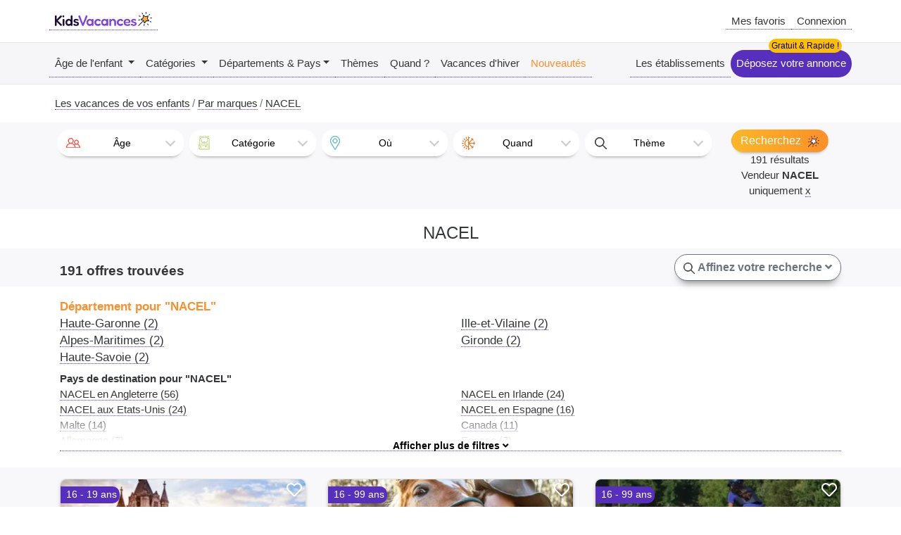

--- FILE ---
content_type: text/html; charset=UTF-8
request_url: https://www.kidsvacances.fr/s-1-nacel?pg=2
body_size: 36797
content:
<!doctype html>
<html lang="fr">
<head>
    <meta charset="utf-8">
    <link rel="preload" href="https://www.kidsvacances.fr/assets/fonts/Poppins-Regular.ttf" as="font" type="font/ttf"
          crossorigin="anonymous">

    <title> NACEL NACEL - NACEL - page 2</title>
            <meta name="description" content=" NACEL Précurseur des séjours linguistiques, Nacel offre à des milliers de jeunes l’opportunité de vrais échanges dans une famille étrangères.Les séjours linguistiques encadrés permettent aux enfants et adolescents de découvrir les langues tout en partant à la découverte du pays de manière ludique. Cette expérience favorise l'apprentissage d'une nouvelle langue ou de renforcer des bases solides pour attaquer la rentrée du bon pied. - NACEL - page 2">
        <meta name="viewport" content="width=device-width, initial-scale=1, shrink-to-fit=no">
            <link rel="canonical" href="https://www.kidsvacances.fr/s-1-nacel">
        <link rel="prev" href="https://www.kidsvacances.fr/s-1-nacel?pg=1">

    <link rel="apple-touch-icon" sizes="180x180" href="https://www.kidsvacances.fr/assets/img/v3/icon/apple-touch-icon.png?v=20220601">
    <link rel="icon" type="image/png" sizes="32x32" href="https://www.kidsvacances.fr/assets/img/v3/icon/favicon-32x32.png?v=20220601">
    <link rel="icon" type="image/png" sizes="16x16" href="https://www.kidsvacances.fr/assets/img/v3/icon/favicon-16x16.png?v=20220601">
    <link rel="manifest" href="https://www.kidsvacances.fr/assets/img/v3/icon/site.webmanifest?v=20220601">
    <link rel="mask-icon" href="https://www.kidsvacances.fr/assets/img/v3/icon/safari-pinned-tab.svg?v=20220601" color="#5bbad5">
    <link rel="shortcut icon" href="https://www.kidsvacances.fr/assets/img/v3/icon/favicon.ico?v=20220601">
    <meta name="apple-mobile-web-app-title" content="KidsVacances">
    <meta name="application-name" content="KidsVacances">
    <meta name="msapplication-TileColor" content="#da532c">
    <meta name="msapplication-config" content="https://www.kidsvacances.fr/assets/img/v3/icon/browserconfig.xml?v=20220601">
    <meta name="theme-color" content="#ffffff">


    <meta property="og:url" content="https://www.kidsvacances.fr/s-1-nacel?pg=2"/>
    <meta property="og:type" content="website"/>
    <meta property="og:title" content=" NACEL NACEL - NACEL - page 2"/>
    <meta property="og:description" content=" NACEL Précurseur des séjours linguistiques, Nacel offre à des milliers de jeunes l’opportunité de vrais échanges dans une famille étrangères.Les séjours linguistiques encadrés permettent aux enfants et adolescents de découvrir les langues tout en partant à la découverte du pays de manière ludique. Cette expérience favorise l'apprentissage d'une nouvelle langue ou de renforcer des bases solides pour attaquer la rentrée du bon pied. - NACEL - page 2"/>
        <meta property="og:image" content="https://www.kidsvacances.fr/assets/img/prod_largest/2/3/000000083832"/>
    <meta name="robots" content="index, follow">
            <!-- Google Tag Manager -->
        <script>(function (w, d, s, l, i) {
                w[l] = w[l] || [];
                w[l].push({
                    'gtm.start':
                        new Date().getTime(), event: 'gtm.js'
                });
                var f = d.getElementsByTagName(s)[0],
                    j = d.createElement(s), dl = l != 'dataLayer' ? '&l=' + l : '';
                j.async = true;
                j.src =
                    'https://www.googletagmanager.com/gtm.js?id=' + i + dl;
                f.parentNode.insertBefore(j, f);
            })(window, document, 'script', 'dataLayer', 'GTM-WB2R5KP');</script>
        <!-- End Google Tag Manager -->
        <script type="application/ld+json">
    {
    "@context":"http://schema.org",
    "@type":"Organization",
    "name":"Kidsvacances.fr",
    "alternateName":"Kidsvacances",
    "logo":"https://www.kidsvacances.fr/assets/img/logo.png",
    "telephone":"+05 65 76 55 13",
    "address":{
    "@type":"PostalAddress",
    "addressRegion":"Aveyron",
    "addressLocality":"Rodez",
    "postalCode":"12000",
    "addressCountry":"FR",
    "streetAddress":"Rue de la Comtesse Cécile"
    },
    "description":"Trouvez les vacances été hiver de vos enfants et ados sur KidsVacances.fr",
    "image":"https://www.kidsvacances.fr/assets/img/logo.png",
    "url":"https://www.kidsvacances.fr/"
    }
</script>    <script>
        var sBase_url = "https://www.kidsvacances.fr/";
        var bLogged = 0;
        var iFavorite = 0;
    </script>
    <link rel="stylesheet" href="https://www.kidsvacances.fr/assets/bootstrap/bootstrap.min.css">
    <link rel="stylesheet" href="https://www.kidsvacances.fr/assets/fontawesome/css/all.min.css">
    <link rel="stylesheet" href="https://www.kidsvacances.fr/assets/js/select2/css/select2.min.css">
    <link rel="stylesheet" href="https://www.kidsvacances.fr/assets/js/select2/css/select2-bootstrap4.min.css">
    <link rel="stylesheet"
          href="https://www.kidsvacances.fr/assets/css/global.min.css?v=20251228">
    <style>

        @font-face {
            font-family: 'Poppins';
            font-style: normal;
            font-weight: 400;
            font-display: optional;
            /*src: url(https://fonts.gstatic.com/s/poppins/v20/pxiEyp8kv8JHgFVrJJfecg.woff2) format('woff2');*/
            src: url("https://www.kidsvacances.fr/assets/fonts/Poppins-Regular.ttf") format("truetype");
            unicode-range: U+0000-00FF, U+0131, U+0152-0153, U+02BB-02BC, U+02C6, U+02DA, U+02DC, U+2000-206F, U+2074, U+20AC, U+2122, U+2191, U+2193, U+2212, U+2215, U+FEFF, U+FFFD;
        }

        #header_navbar {
            display: flex;
            flex-direction: column;
        }

        @media (max-width: 992px) {
            #header_navbar .container {
                width: 100%;
                max-width: none;
            }
        }

        #header_navbar > div {
            display: flex;
            height: 60px;
            width: 100%;
            align-items: center;
            justify-content: space-between;
        }

        #header_navbar > div:last-child {
            border-top: 1px solid #e6e6e6;
            border-bottom: 1px solid #e6e6e6;
            background-color: #f6f6f8;
        }

        body, .h1, .h2, .h3, .h4, .h5, .h6, h1, h2, h3, h4, h5, h6 {
            /*font-family: 'Poppins', sans-serif;*/
            font-family: Arial;
        }

        body {
            font-size: 15px;
            padding-top: 60px;
        }

        @media screen and (min-width: 992px) {
            body {
                padding-top: 120px;
            }
        }

        @media screen and (max-width: 991px) {
            #header_navbar > div:last-child {
                display: none;
                height: auto;
            }

        }


        @font-face {
            font-family: "Font Awesome 5 Free";
            font-style: normal;
            font-weight: 400;
            font-display: swap;
            src: url(https://www.kidsvacances.fr/assets/fontawesome/webfonts/fa-regular-400.eot);
            src: url(https://www.kidsvacances.fr/assets/fontawesome/webfonts/fa-regular-400.eot?#iefix) format("embedded-opentype"),
            url(https://www.kidsvacances.fr/assets/fontawesome/webfonts/fa-regular-400.woff2) format("woff2"),
            url(https://www.kidsvacances.fr/assets/fontawesome/webfonts/fa-regular-400.woff) format("woff"),
            url(https://www.kidsvacances.fr/assets/fontawesome/webfonts/fa-regular-400.ttf) format("truetype"),
            url(https://www.kidsvacances.fr/assets/fontawesome/webfonts/fa-regular-400.svg#fontawesome) format("svg")
        }

        @font-face {
            font-family: "Font Awesome 5 Free";
            font-style: normal;
            font-weight: 900;
            font-display: swap;
            src: url(https://www.kidsvacances.fr/assets/fontawesome/webfonts/fa-solid-900.eot);
            src: url(https://www.kidsvacances.fr/assets/fontawesome/webfonts/fa-solid-900.eot?#iefix) format("embedded-opentype"),
            url(https://www.kidsvacances.fr/assets/fontawesome/webfonts/fa-solid-900.woff2) format("woff2"),
            url(https://www.kidsvacances.fr/assets/fontawesome/webfonts/fa-solid-900.woff) format("woff"),
            url(https://www.kidsvacances.fr/assets/fontawesome/webfonts/fa-solid-900.ttf) format("truetype"),
            url(https://www.kidsvacances.fr/assets/fontawesome/webfonts/fa-solid-900.svg#fontawesome) format("svg")
        }

        #pagecontent {
            min-height: 400px;
        }
    </style>
</head>
<body>
<nav class="navbar navbar-expand-lg p-0 fixed-top" id="header_navbar">
    <div class="container p-0 navbar-expand-lg navbar-light">
        <a href="https://www.kidsvacances.fr/" id="header_a_logo"
           title="activités et loisirs été hiver pour vos enfants"><img
                    src="https://www.kidsvacances.fr/assets/img/logo.png"
                    alt="KidsVacances Vacances Activités Enfants Ados"
                    height="20" width="138" style="margin-bottom:5px;"></a>
        <div class="d-flex  align-items-center" id="header_div_right">
            <a href="#" title="Ma sélection" id="header_btn_wishlist" class="d-none d-md-inline">Mes
                favoris            </a>
            <a href="#" id="header_btn_user" class="d-none d-md-inline">Connexion</a>
            <!--            <a href="#" id="header_btn_newsletter" class="d-none d-md-inline click_open_newsletter">Newsletter</a>-->
            <button class="navbar-toggler p-0" type="button" data-toggle="collapse"
                    data-target="#header_navbar_collapse">
                <span class="navbar-toggler-icon"></span>
            </button>
        </div>

    </div>
    <div>
        <div class="container row mx-auto p-0">
            <div class="navbar-collapse collapse" id="header_navbar_collapse">
                <ul class="navbar-nav mr-auto">
                    <li class="nav-item dropdown">
                        <a class="nav-link dropdown-toggle" href="https://www.kidsvacances.fr/ages" role="button"
                           data-toggle="dropdown" aria-haspopup="true" aria-expanded="false">
                            Âge de l'enfant
                        </a>
                        <div class="dropdown-menu" aria-labelledby="navbarDropdown">
                                                            <a class="dropdown-item"
                                   href="https://www.kidsvacances.fr/a-1-petite-enfance-4-a-6-ans">Petite enfance (4 à 6 ans)</a>
                                                            <a class="dropdown-item"
                                   href="https://www.kidsvacances.fr/a-2-enfants-7-a-13-ans">Enfants (7 à 13 ans)</a>
                                                            <a class="dropdown-item"
                                   href="https://www.kidsvacances.fr/a-3-adolescents-14-a-18-ans">Adolescents (14 à 18 ans)</a>
                                                        <a class="nav-link" href="https://www.kidsvacances.fr/ages"
                               title="Les vacances en fonction de l'âge de vos enfants">En savoir plus</a>
                        </div>
                    </li>
                    <!--                    <li class="nav-item">-->
                    <!--                        <a class="nav-link" href="--><!--ages"-->
                    <!--                           title="Les vacances en fonction de l'âge de vos enfants">Âges</a>-->
                    <!--                    </li>-->

                    <li class="nav-item dropdown">
                        <a class="nav-link dropdown-toggle" href="https://www.kidsvacances.fr/categories" role="button"
                           data-toggle="dropdown" aria-haspopup="true" aria-expanded="false">
                            Catégories
                        </a>
                        <div class="dropdown-menu" aria-labelledby="navbarDropdown">
                                                            <a class="dropdown-item"
                                   href="https://www.kidsvacances.fr/vacances-4-colonies-de-vacances">Colonies de vacances</a>
                                                            <a class="dropdown-item"
                                   href="https://www.kidsvacances.fr/vacances-2-sejours-culture-et-decouverte">Séjours culture et découverte</a>
                                                            <a class="dropdown-item"
                                   href="https://www.kidsvacances.fr/vacances-3-sejours-linguistiques">Séjours linguistiques</a>
                                                            <a class="dropdown-item"
                                   href="https://www.kidsvacances.fr/vacances-22-sejours-eco-responsable">Séjours éco-responsable</a>
                                                            <a class="dropdown-item"
                                   href="https://www.kidsvacances.fr/vacances-5-centres-de-loisirs">Centres de loisirs</a>
                                                            <a class="dropdown-item"
                                   href="https://www.kidsvacances.fr/vacances-1-sejours-itinerants">Séjours itinérants</a>
                                                            <a class="dropdown-item"
                                   href="https://www.kidsvacances.fr/vacances-6-ateliers-et-stages">Ateliers et stages</a>
                                                            <a class="dropdown-item"
                                   href="https://www.kidsvacances.fr/vacances-7-vacances-en-famille">Vacances en famille</a>
                                                            <a class="dropdown-item"
                                   href="https://www.kidsvacances.fr/vacances-21-activites-enfants--famille">Activités enfants / famille</a>
                                                        <a class="nav-link" href="https://www.kidsvacances.fr/categories"
                               title="Que faire pendant les vacances enfants, les stages et activités classés par catégories">Plus
                                de détails</a>
                        </div>
                    </li>
                    <!--                    <li class="nav-item">-->
                    <!--                        <a class="nav-link" href="--><!--categories"-->
                    <!--                           title="Que faire pendant les vacances enfants, les stages et activités classés par catégories">Catégories</a>-->
                    <!--                    </li>-->
                    <li class="nav-item dropdown">
                        <a class="nav-link dropdown-toggle" href="https://www.kidsvacances.fr/destinations"
                           title="Vacances enfants classées par destinations" role="button" data-toggle="dropdown"
                           aria-haspopup="true" aria-expanded="false">Départements & Pays</a>
                        <div class="dropdown-menu" aria-labelledby="navbarDropdown" id="dropdown-menu_destinations">
                            <div class="container">
                                <div class="row">
                                    <div class="col-md-8 pt-1">
                                        <div class="font-weight-bold">Par départements :</div>
                                        <div  id="dropdown-menu_departement">
                                        <a class="dropdown-item" href="https://www.kidsvacances.fr/co-13-france?search_department_dest=1">Ain</a><a class="dropdown-item" href="https://www.kidsvacances.fr/co-13-france?search_department_dest=2">Aisne</a><a class="dropdown-item" href="https://www.kidsvacances.fr/co-13-france?search_department_dest=3">Allier</a><a class="dropdown-item" href="https://www.kidsvacances.fr/co-13-france?search_department_dest=6">Alpes-Maritimes</a><a class="dropdown-item" href="https://www.kidsvacances.fr/co-13-france?search_department_dest=4">Alpes-de-Haute-Provence</a><a class="dropdown-item" href="https://www.kidsvacances.fr/co-13-france?search_department_dest=8">Ardennes</a><a class="dropdown-item" href="https://www.kidsvacances.fr/co-13-france?search_department_dest=7">Ardèche</a><a class="dropdown-item" href="https://www.kidsvacances.fr/co-13-france?search_department_dest=9">Ariège</a><a class="dropdown-item" href="https://www.kidsvacances.fr/co-13-france?search_department_dest=10">Aube</a><a class="dropdown-item" href="https://www.kidsvacances.fr/co-13-france?search_department_dest=11">Aude</a><a class="dropdown-item" href="https://www.kidsvacances.fr/co-13-france?search_department_dest=12">Aveyron</a><a class="dropdown-item" href="https://www.kidsvacances.fr/co-13-france?search_department_dest=67">Bas-Rhin</a><a class="dropdown-item" href="https://www.kidsvacances.fr/co-13-france?search_department_dest=13">Bouches-du-Rhône</a><a class="dropdown-item" href="https://www.kidsvacances.fr/co-13-france?search_department_dest=14">Calvados</a><a class="dropdown-item" href="https://www.kidsvacances.fr/co-13-france?search_department_dest=15">Cantal</a><a class="dropdown-item" href="https://www.kidsvacances.fr/co-13-france?search_department_dest=16">Charente</a><a class="dropdown-item" href="https://www.kidsvacances.fr/co-13-france?search_department_dest=17">Charente-Maritime</a><a class="dropdown-item" href="https://www.kidsvacances.fr/co-13-france?search_department_dest=18">Cher</a><a class="dropdown-item" href="https://www.kidsvacances.fr/co-13-france?search_department_dest=19">Corrèze</a><a class="dropdown-item" href="https://www.kidsvacances.fr/co-13-france?search_department_dest=2A">Corse-du-Sud</a><a class="dropdown-item" href="https://www.kidsvacances.fr/co-13-france?search_department_dest=23">Creuse</a><a class="dropdown-item" href="https://www.kidsvacances.fr/co-13-france?search_department_dest=21">Côte-d'Or</a><a class="dropdown-item" href="https://www.kidsvacances.fr/co-13-france?search_department_dest=22">Côtes-d'Armor</a><a class="dropdown-item" href="https://www.kidsvacances.fr/co-13-france?search_department_dest=79">Deux-Sèvres</a><a class="dropdown-item" href="https://www.kidsvacances.fr/co-13-france?search_department_dest=24">Dordogne</a><a class="dropdown-item" href="https://www.kidsvacances.fr/co-13-france?search_department_dest=25">Doubs</a><a class="dropdown-item" href="https://www.kidsvacances.fr/co-13-france?search_department_dest=26">Drôme</a><a class="dropdown-item" href="https://www.kidsvacances.fr/co-13-france?search_department_dest=91">Essonne</a><a class="dropdown-item" href="https://www.kidsvacances.fr/co-13-france?search_department_dest=27">Eure</a><a class="dropdown-item" href="https://www.kidsvacances.fr/co-13-france?search_department_dest=28">Eure-et-Loir</a><a class="dropdown-item" href="https://www.kidsvacances.fr/co-13-france?search_department_dest=29">Finistère</a><a class="dropdown-item" href="https://www.kidsvacances.fr/co-13-france?search_department_dest=30">Gard</a><a class="dropdown-item" href="https://www.kidsvacances.fr/co-13-france?search_department_dest=32">Gers</a><a class="dropdown-item" href="https://www.kidsvacances.fr/co-13-france?search_department_dest=33">Gironde</a><a class="dropdown-item" href="https://www.kidsvacances.fr/co-13-france?search_department_dest=971">Guadeloupe</a><a class="dropdown-item" href="https://www.kidsvacances.fr/co-13-france?search_department_dest=973">Guyane</a><a class="dropdown-item" href="https://www.kidsvacances.fr/co-13-france?search_department_dest=68">Haut-Rhin</a><a class="dropdown-item" href="https://www.kidsvacances.fr/co-13-france?search_department_dest=2B">Haute-Corse</a><a class="dropdown-item" href="https://www.kidsvacances.fr/co-13-france?search_department_dest=31">Haute-Garonne</a><a class="dropdown-item" href="https://www.kidsvacances.fr/co-13-france?search_department_dest=43">Haute-Loire</a><a class="dropdown-item" href="https://www.kidsvacances.fr/co-13-france?search_department_dest=52">Haute-Marne</a><a class="dropdown-item" href="https://www.kidsvacances.fr/co-13-france?search_department_dest=74">Haute-Savoie</a><a class="dropdown-item" href="https://www.kidsvacances.fr/co-13-france?search_department_dest=70">Haute-Saône</a><a class="dropdown-item" href="https://www.kidsvacances.fr/co-13-france?search_department_dest=87">Haute-Vienne</a><a class="dropdown-item" href="https://www.kidsvacances.fr/co-13-france?search_department_dest=5">Hautes-Alpes</a><a class="dropdown-item" href="https://www.kidsvacances.fr/co-13-france?search_department_dest=65">Hautes-Pyrénées</a><a class="dropdown-item" href="https://www.kidsvacances.fr/co-13-france?search_department_dest=92">Hauts-de-Seine</a><a class="dropdown-item" href="https://www.kidsvacances.fr/co-13-france?search_department_dest=34">Hérault</a><a class="dropdown-item" href="https://www.kidsvacances.fr/co-13-france?search_department_dest=35">Ille-et-Vilaine</a><a class="dropdown-item" href="https://www.kidsvacances.fr/co-13-france?search_department_dest=36">Indre</a><a class="dropdown-item" href="https://www.kidsvacances.fr/co-13-france?search_department_dest=37">Indre-et-Loire</a><a class="dropdown-item" href="https://www.kidsvacances.fr/co-13-france?search_department_dest=38">Isère</a><a class="dropdown-item" href="https://www.kidsvacances.fr/co-13-france?search_department_dest=39">Jura</a><a class="dropdown-item" href="https://www.kidsvacances.fr/co-13-france?search_department_dest=974">La Réunion</a><a class="dropdown-item" href="https://www.kidsvacances.fr/co-13-france?search_department_dest=40">Landes</a><a class="dropdown-item" href="https://www.kidsvacances.fr/co-13-france?search_department_dest=41">Loir-et-Cher</a><a class="dropdown-item" href="https://www.kidsvacances.fr/co-13-france?search_department_dest=42">Loire</a><a class="dropdown-item" href="https://www.kidsvacances.fr/co-13-france?search_department_dest=44">Loire-Atlantique</a><a class="dropdown-item" href="https://www.kidsvacances.fr/co-13-france?search_department_dest=45">Loiret</a><a class="dropdown-item" href="https://www.kidsvacances.fr/co-13-france?search_department_dest=46">Lot</a><a class="dropdown-item" href="https://www.kidsvacances.fr/co-13-france?search_department_dest=47">Lot-et-Garonne</a><a class="dropdown-item" href="https://www.kidsvacances.fr/co-13-france?search_department_dest=48">Lozère</a><a class="dropdown-item" href="https://www.kidsvacances.fr/co-13-france?search_department_dest=49">Maine-et-Loire</a><a class="dropdown-item" href="https://www.kidsvacances.fr/co-13-france?search_department_dest=50">Manche</a><a class="dropdown-item" href="https://www.kidsvacances.fr/co-13-france?search_department_dest=51">Marne</a><a class="dropdown-item" href="https://www.kidsvacances.fr/co-13-france?search_department_dest=972">Martinique</a><a class="dropdown-item" href="https://www.kidsvacances.fr/co-13-france?search_department_dest=53">Mayenne</a><a class="dropdown-item" href="https://www.kidsvacances.fr/co-13-france?search_department_dest=976">Mayotte</a><a class="dropdown-item" href="https://www.kidsvacances.fr/co-13-france?search_department_dest=54">Meurthe-et-Moselle</a><a class="dropdown-item" href="https://www.kidsvacances.fr/co-13-france?search_department_dest=55">Meuse</a><a class="dropdown-item" href="https://www.kidsvacances.fr/co-13-france?search_department_dest=56">Morbihan</a><a class="dropdown-item" href="https://www.kidsvacances.fr/co-13-france?search_department_dest=57">Moselle</a><a class="dropdown-item" href="https://www.kidsvacances.fr/co-13-france?search_department_dest=58">Nièvre</a><a class="dropdown-item" href="https://www.kidsvacances.fr/co-13-france?search_department_dest=59">Nord</a><a class="dropdown-item" href="https://www.kidsvacances.fr/co-13-france?search_department_dest=60">Oise</a><a class="dropdown-item" href="https://www.kidsvacances.fr/co-13-france?search_department_dest=61">Orne</a><a class="dropdown-item" href="https://www.kidsvacances.fr/co-13-france?search_department_dest=75">Paris</a><a class="dropdown-item" href="https://www.kidsvacances.fr/co-13-france?search_department_dest=62">Pas-de-Calais</a><a class="dropdown-item" href="https://www.kidsvacances.fr/co-13-france?search_department_dest=63">Puy-de-Dôme</a><a class="dropdown-item" href="https://www.kidsvacances.fr/co-13-france?search_department_dest=64">Pyrénées-Atlantiques</a><a class="dropdown-item" href="https://www.kidsvacances.fr/co-13-france?search_department_dest=66">Pyrénées-Orientales</a><a class="dropdown-item" href="https://www.kidsvacances.fr/co-13-france?search_department_dest=69">Rhône</a><a class="dropdown-item" href="https://www.kidsvacances.fr/co-13-france?search_department_dest=975">Saint-Pierre-et-Miquelon</a><a class="dropdown-item" href="https://www.kidsvacances.fr/co-13-france?search_department_dest=72">Sarthe</a><a class="dropdown-item" href="https://www.kidsvacances.fr/co-13-france?search_department_dest=73">Savoie</a><a class="dropdown-item" href="https://www.kidsvacances.fr/co-13-france?search_department_dest=71">Saône-et-Loire</a><a class="dropdown-item" href="https://www.kidsvacances.fr/co-13-france?search_department_dest=76">Seine-Maritime</a><a class="dropdown-item" href="https://www.kidsvacances.fr/co-13-france?search_department_dest=93">Seine-Saint-Denis</a><a class="dropdown-item" href="https://www.kidsvacances.fr/co-13-france?search_department_dest=77">Seine-et-Marne</a><a class="dropdown-item" href="https://www.kidsvacances.fr/co-13-france?search_department_dest=80">Somme</a><a class="dropdown-item" href="https://www.kidsvacances.fr/co-13-france?search_department_dest=81">Tarn</a><a class="dropdown-item" href="https://www.kidsvacances.fr/co-13-france?search_department_dest=82">Tarn-et-Garonne</a><a class="dropdown-item" href="https://www.kidsvacances.fr/co-13-france?search_department_dest=90">Territoire de Belfort</a><a class="dropdown-item" href="https://www.kidsvacances.fr/co-13-france?search_department_dest=95">Val-d'Oise</a><a class="dropdown-item" href="https://www.kidsvacances.fr/co-13-france?search_department_dest=94">Val-de-Marne</a><a class="dropdown-item" href="https://www.kidsvacances.fr/co-13-france?search_department_dest=83">Var</a><a class="dropdown-item" href="https://www.kidsvacances.fr/co-13-france?search_department_dest=84">Vaucluse</a><a class="dropdown-item" href="https://www.kidsvacances.fr/co-13-france?search_department_dest=85">Vendée</a><a class="dropdown-item" href="https://www.kidsvacances.fr/co-13-france?search_department_dest=86">Vienne</a><a class="dropdown-item" href="https://www.kidsvacances.fr/co-13-france?search_department_dest=88">Vosges</a><a class="dropdown-item" href="https://www.kidsvacances.fr/co-13-france?search_department_dest=89">Yonne</a><a class="dropdown-item" href="https://www.kidsvacances.fr/co-13-france?search_department_dest=78">Yvelines</a>                                        </div>
                                    </div>
                                    <div class="col-md-4 pt-1">
                                        <div  class="font-weight-bold">Par pays :</div>
                                        <div  id="dropdown-menu_country">
                                        <a class="dropdown-item" href="https://www.kidsvacances.fr/co-14-afrique-du-sud">Afrique du Sud</a><a class="dropdown-item" href="https://www.kidsvacances.fr/co-32-albanie">Albanie</a><a class="dropdown-item" href="https://www.kidsvacances.fr/co-4-allemagne">Allemagne</a><a class="dropdown-item" href="https://www.kidsvacances.fr/co-6-angleterre">Angleterre</a><a class="dropdown-item" href="https://www.kidsvacances.fr/co-12-australie">Australie</a><a class="dropdown-item" href="https://www.kidsvacances.fr/co-21-cambodge">Cambodge</a><a class="dropdown-item" href="https://www.kidsvacances.fr/co-11-canada">Canada</a><a class="dropdown-item" href="https://www.kidsvacances.fr/co-17-chine">Chine</a><a class="dropdown-item" href="https://www.kidsvacances.fr/co-15-chypre">Chypre</a><a class="dropdown-item" href="https://www.kidsvacances.fr/co-53-colombie">Colombie</a><a class="dropdown-item" href="https://www.kidsvacances.fr/co-30-coree-du-sud">Corée du Sud</a><a class="dropdown-item" href="https://www.kidsvacances.fr/co-36-costa-rica">Costa Rica</a><a class="dropdown-item" href="https://www.kidsvacances.fr/co-38-croatie">Croatie</a><a class="dropdown-item" href="https://www.kidsvacances.fr/co-47-danemark">Danemark</a><a class="dropdown-item" href="https://www.kidsvacances.fr/co-7-ecosse">Ecosse</a><a class="dropdown-item" href="https://www.kidsvacances.fr/co-18-emirats-arabes-unis">Emirats arabes unis</a><a class="dropdown-item" href="https://www.kidsvacances.fr/co-27-equateur">Equateur</a><a class="dropdown-item" href="https://www.kidsvacances.fr/co-1-espagne">Espagne</a><a class="dropdown-item" href="https://www.kidsvacances.fr/co-5-etats-unis">Etats-Unis</a><a class="dropdown-item" href="https://www.kidsvacances.fr/co-35-finlande">Finlande</a><a class="dropdown-item" href="https://www.kidsvacances.fr/co-13-france">France</a><a class="dropdown-item" href="https://www.kidsvacances.fr/co-23-grece">Grèce</a><a class="dropdown-item" href="https://www.kidsvacances.fr/co-48-guatemala">Guatemala</a><a class="dropdown-item" href="https://www.kidsvacances.fr/co-25-hongrie">Hongrie</a><a class="dropdown-item" href="https://www.kidsvacances.fr/co-22-inde">Inde</a><a class="dropdown-item" href="https://www.kidsvacances.fr/co-55-indonesie">Indonésie</a><a class="dropdown-item" href="https://www.kidsvacances.fr/co-3-irlande">Irlande</a><a class="dropdown-item" href="https://www.kidsvacances.fr/co-29-islande">Islande</a><a class="dropdown-item" href="https://www.kidsvacances.fr/co-8-italie">Italie</a><a class="dropdown-item" href="https://www.kidsvacances.fr/co-28-japon">Japon</a><a class="dropdown-item" href="https://www.kidsvacances.fr/co-52-laos">Laos</a><a class="dropdown-item" href="https://www.kidsvacances.fr/co-10-malte">Malte</a><a class="dropdown-item" href="https://www.kidsvacances.fr/co-16-mexique">Mexique</a><a class="dropdown-item" href="https://www.kidsvacances.fr/co-51-norvege">Norvège</a><a class="dropdown-item" href="https://www.kidsvacances.fr/co-2-nouvelle-zelande">Nouvelle-Zélande</a><a class="dropdown-item" href="https://www.kidsvacances.fr/co-19-pays-bas">Pays-Bas</a><a class="dropdown-item" href="https://www.kidsvacances.fr/co-9-portugal">Portugal</a><a class="dropdown-item" href="https://www.kidsvacances.fr/co-26-republique-tcheque">République Tchèque</a><a class="dropdown-item" href="https://www.kidsvacances.fr/co-41-suisse">Suisse</a><a class="dropdown-item" href="https://www.kidsvacances.fr/co-46-suede">Suède</a><a class="dropdown-item" href="https://www.kidsvacances.fr/co-49-senegal">Sénégal</a><a class="dropdown-item" href="https://www.kidsvacances.fr/co-39-thailande">Thaïlande</a><a class="dropdown-item" href="https://www.kidsvacances.fr/co-54-turquie">Turquie</a><a class="dropdown-item" href="https://www.kidsvacances.fr/co-50-vietnam">Vietnam</a>                                        </div>
                                    </div>
                                </div>
                            </div>
                        </div>
                    </li>
                    <li class="nav-item">
                        <a class="nav-link" href="https://www.kidsvacances.fr/themes"
                           title="Vacances enfants par thématiques">Thèmes</a>
                    </li>
                    <li class="nav-item">
                        <a class="nav-link" href="https://www.kidsvacances.fr/periode"
                           title="Vacances et activités par saisons">Quand ?</a>
                    </li>
                    <li class="nav-item">
                        <a class="nav-link" href="
                    https://www.kidsvacances.fr/p-16-vacances-dhiver-fevrier-mars-2026"
                           title="Que faire pendant les Vacances d'hiver ?">Vacances d'hiver</a>
                    </li>
                    <!--                                        <li class="nav-item">-->
                    <!--                                            <a class="nav-link" href="-->
                    <!--                    --><!--p-4-vacances-de-noel"-->
                    <!--                                               title="Que faire pendant les Vacances de Noël' ?">Vacances de Noël</a>-->
                    <!--                                        </li>-->
                    <!--                    <li class="nav-item">-->
                    <!--                        <a class="nav-link" href="--><!--p-2-ete"-->
                    <!--                           title="Que faire pendant les Vacances d'été' ?">Vacances d'été</a>-->
                    <!--                    </li>-->
                    <li class="nav-item">
                        <a class="nav-link" href="https://www.kidsvacances.fr/nouveautes" style="color:var(--color_alternate)"
                           title="Vacances enfants et activés, les nouveautés">Nouveautés</a>
                    </li>
                </ul>

                <ul class="navbar-nav d-lg-none">
                    <li class="nav-item">
                        <a href="#" title="Ma sélection" id="header_btn_wishlist" class="nav-link">Mes
                            favoris                        </a>
                    </li>
                    <li class="nav-item">
                        <a href="#" id="header_btn_user" class="nav-link">Connexion</a>
                    </li>
                    <!--                    <li class="nav-item">-->
                    <!--                        <a href="#" class="nav-link click_open_newsletter">Newsletter</a>-->
                    <!--                    </li>-->
                    <!--                    <li class="nav-item">-->
                    <!--                        <a class="nav-link" href="-->
                    <!--                -->
                    <!--w-56-calendrier-scolaire" title="Calendrier scolaire">Calendrier-->
                    <!--                            scolaire</a>-->
                    <!--                    </li>-->
                </ul>
                <ul class="navbar-nav">
                    <li class="nav-item">
                        <a class="nav-link" href="https://www.kidsvacances.fr/marques"
                           title="">Les établissements</a>
                    </li>
                    <li class="nav-item">
                        <a class="nav-link css_before_gratuit"
                           href="https://www.kidsvacances.fr/w-70-etre-reference-sur-kidsvacances"
                           title=""
                           style="background: var(--color_spicy);border-radius:20px; color:#FFF;">Déposez votre
                            annonce</a>
                    </li>
                </ul>
            </div>
        </div>
    </div>
</nav>


<div class="container-fluid container-breadcrumb">
    <nav aria-label="breadcrumb" class="container">
        <ol class="breadcrumb" itemscope itemtype="http://schema.org/BreadcrumbList">
                <li class="breadcrumb-item" itemprop="itemListElement" itemscope itemtype="http://schema.org/ListItem">
                    <a href="https://www.kidsvacances.fr/" itemprop="item"><span itemprop="name">Les vacances de vos enfants</span></a>
                    <meta itemprop="position" content="1" />
                </li>
                <li class="breadcrumb-item" itemprop="itemListElement" itemscope itemtype="http://schema.org/ListItem">
                    <a href="https://www.kidsvacances.fr/marques" itemprop="item"><span itemprop="name">Par marques</span></a>
                    <meta itemprop="position" content="2" />
                </li>
                <li class="breadcrumb-item" itemprop="itemListElement" itemscope itemtype="http://schema.org/ListItem">
                    <a href="https://www.kidsvacances.fr/s-1-nacel" itemprop="item"><span itemprop="name">NACEL</span></a>
                    <meta itemprop="position" content="3" />
                </li>
        </ol>
    </nav>
</div>    <script type="application/ld+json">{
        "@context": "http://schema.org",
        "@type": "Product",
        "name": "vacances NACEL",
        "brand": {
            "@type": "Brand",
            "name" : "KidsVacances"
        },
        "image": "https://www.kidsvacances.fr/assets/img/prod_listing/2/3/000000083832",
        "offers": {"@type": "AggregateOffer","lowPrice": "329.00        ","highPrice": "4999.00","offerCount": "191","priceCurrency": "EUR"}
        }

    </script>
    <div class="category_search_engine_div">
        <div class="container px-2">
            
<div class="container px-0">
    <form id="search_engine" class="" autocomplete="off">
        <div class="row">
            <div class="col-lg-4 text-center p-0">
                <div class="row m-0">
                    <div class="col-sm-6 px-1">
                        <select data-type="minmax" id="search_age" style="height:38px; width:100%;"><option value="">Âge</option>
                            <option data-min="4" data-max="6" value="1">Petite enfance (4 à 6 ans)</option><option data-min="7" data-max="13" value="2">Enfants (7 à 13 ans)</option><option data-min="14" data-max="18" value="3">Adolescents (14 à 18 ans)</option></select>
                    </div>
                    <div class="col-sm-6 px-1">
                        <select data-type="value" id="search_category" style="height:38px; width:100%;"><option value="">Catégorie</option>
                            <option value="4">&#9656; Colonies de vacances</option><option data-parent="4" value="18" data-subcat="true">Colonies linguistiques</option><option data-parent="4" value="17" data-subcat="true">Colonies sportives</option><option value="2">&#9656; Séjours culture et découverte</option><option value="3">&#9656; Séjours linguistiques</option><option data-parent="3" value="16" data-subcat="true">Colonies de vacances linguistiques</option><option data-parent="3" value="13" data-subcat="true">Cours particuliers chez le professeur</option><option data-parent="3" value="15" data-subcat="true">Écoles de langues internationales</option><option data-parent="3" value="14" data-subcat="true">Immersion en famille</option><option data-parent="3" value="12" data-subcat="true">Séjours à thème</option><option data-parent="3" value="10" data-subcat="true">Séjours classiques</option><option data-parent="3" value="11" data-subcat="true">Séjours intensifs</option><option value="22">&#9656; Séjours éco-responsable</option><option value="5">&#9656; Centres de loisirs</option><option value="1">&#9656; Séjours itinérants</option><option value="6">&#9656; Ateliers et stages</option><option data-parent="6" value="20" data-subcat="true">Ateliers et activités</option><option data-parent="6" value="19" data-subcat="true">Stages sportifs</option><option value="7">&#9656; Vacances en famille</option><option value="21">&#9656; Activités enfants / famille</option></select>
                    </div>
                </div>
            </div>
            <div class="col-lg-4 text-center p-0">
                <div class="row m-0">
                    <div class="col-sm-6 px-1">
                        <select data-type="value" id="search_country" style="height:38px; width:100%;"><option value="">Où</option>
                            <optgroup label="En France">
                            <option value="13" data-subcat="true">Toute la France</option><option value="13,d1" data-subcat="true">Ain</option><option value="13,d2" data-subcat="true">Aisne</option><option value="13,d3" data-subcat="true">Allier</option><option value="13,d6" data-subcat="true">Alpes-Maritimes</option><option value="13,d4" data-subcat="true">Alpes-de-Haute-Provence</option><option value="13,d8" data-subcat="true">Ardennes</option><option value="13,d7" data-subcat="true">Ardèche</option><option value="13,d9" data-subcat="true">Ariège</option><option value="13,d10" data-subcat="true">Aube</option><option value="13,d11" data-subcat="true">Aude</option><option value="13,d12" data-subcat="true">Aveyron</option><option value="13,d67" data-subcat="true">Bas-Rhin</option><option value="13,d13" data-subcat="true">Bouches-du-Rhône</option><option value="13,d14" data-subcat="true">Calvados</option><option value="13,d15" data-subcat="true">Cantal</option><option value="13,d16" data-subcat="true">Charente</option><option value="13,d17" data-subcat="true">Charente-Maritime</option><option value="13,d18" data-subcat="true">Cher</option><option value="13,d19" data-subcat="true">Corrèze</option><option value="13,d2A" data-subcat="true">Corse-du-Sud</option><option value="13,d23" data-subcat="true">Creuse</option><option value="13,d21" data-subcat="true">Côte-d'Or</option><option value="13,d22" data-subcat="true">Côtes-d'Armor</option><option value="13,d79" data-subcat="true">Deux-Sèvres</option><option value="13,d24" data-subcat="true">Dordogne</option><option value="13,d25" data-subcat="true">Doubs</option><option value="13,d26" data-subcat="true">Drôme</option><option value="13,d91" data-subcat="true">Essonne</option><option value="13,d27" data-subcat="true">Eure</option><option value="13,d28" data-subcat="true">Eure-et-Loir</option><option value="13,d29" data-subcat="true">Finistère</option><option value="13,d30" data-subcat="true">Gard</option><option value="13,d32" data-subcat="true">Gers</option><option value="13,d33" data-subcat="true">Gironde</option><option value="13,d971" data-subcat="true">Guadeloupe</option><option value="13,d973" data-subcat="true">Guyane</option><option value="13,d68" data-subcat="true">Haut-Rhin</option><option value="13,d2B" data-subcat="true">Haute-Corse</option><option value="13,d31" data-subcat="true">Haute-Garonne</option><option value="13,d43" data-subcat="true">Haute-Loire</option><option value="13,d52" data-subcat="true">Haute-Marne</option><option value="13,d74" data-subcat="true">Haute-Savoie</option><option value="13,d70" data-subcat="true">Haute-Saône</option><option value="13,d87" data-subcat="true">Haute-Vienne</option><option value="13,d5" data-subcat="true">Hautes-Alpes</option><option value="13,d65" data-subcat="true">Hautes-Pyrénées</option><option value="13,d92" data-subcat="true">Hauts-de-Seine</option><option value="13,d34" data-subcat="true">Hérault</option><option value="13,d35" data-subcat="true">Ille-et-Vilaine</option><option value="13,d36" data-subcat="true">Indre</option><option value="13,d37" data-subcat="true">Indre-et-Loire</option><option value="13,d38" data-subcat="true">Isère</option><option value="13,d39" data-subcat="true">Jura</option><option value="13,d974" data-subcat="true">La Réunion</option><option value="13,d40" data-subcat="true">Landes</option><option value="13,d41" data-subcat="true">Loir-et-Cher</option><option value="13,d42" data-subcat="true">Loire</option><option value="13,d44" data-subcat="true">Loire-Atlantique</option><option value="13,d45" data-subcat="true">Loiret</option><option value="13,d46" data-subcat="true">Lot</option><option value="13,d47" data-subcat="true">Lot-et-Garonne</option><option value="13,d48" data-subcat="true">Lozère</option><option value="13,d49" data-subcat="true">Maine-et-Loire</option><option value="13,d50" data-subcat="true">Manche</option><option value="13,d51" data-subcat="true">Marne</option><option value="13,d972" data-subcat="true">Martinique</option><option value="13,d53" data-subcat="true">Mayenne</option><option value="13,d976" data-subcat="true">Mayotte</option><option value="13,d54" data-subcat="true">Meurthe-et-Moselle</option><option value="13,d55" data-subcat="true">Meuse</option><option value="13,d56" data-subcat="true">Morbihan</option><option value="13,d57" data-subcat="true">Moselle</option><option value="13,d58" data-subcat="true">Nièvre</option><option value="13,d59" data-subcat="true">Nord</option><option value="13,d60" data-subcat="true">Oise</option><option value="13,d61" data-subcat="true">Orne</option><option value="13,d75" data-subcat="true">Paris</option><option value="13,d62" data-subcat="true">Pas-de-Calais</option><option value="13,d63" data-subcat="true">Puy-de-Dôme</option><option value="13,d64" data-subcat="true">Pyrénées-Atlantiques</option><option value="13,d66" data-subcat="true">Pyrénées-Orientales</option><option value="13,d69" data-subcat="true">Rhône</option><option value="13,d975" data-subcat="true">Saint-Pierre-et-Miquelon</option><option value="13,d72" data-subcat="true">Sarthe</option><option value="13,d73" data-subcat="true">Savoie</option><option value="13,d71" data-subcat="true">Saône-et-Loire</option><option value="13,d76" data-subcat="true">Seine-Maritime</option><option value="13,d93" data-subcat="true">Seine-Saint-Denis</option><option value="13,d77" data-subcat="true">Seine-et-Marne</option><option value="13,d80" data-subcat="true">Somme</option><option value="13,d81" data-subcat="true">Tarn</option><option value="13,d82" data-subcat="true">Tarn-et-Garonne</option><option value="13,d90" data-subcat="true">Territoire de Belfort</option><option value="13,d95" data-subcat="true">Val-d'Oise</option><option value="13,d94" data-subcat="true">Val-de-Marne</option><option value="13,d83" data-subcat="true">Var</option><option value="13,d84" data-subcat="true">Vaucluse</option><option value="13,d85" data-subcat="true">Vendée</option><option value="13,d86" data-subcat="true">Vienne</option><option value="13,d88" data-subcat="true">Vosges</option><option value="13,d89" data-subcat="true">Yonne</option><option value="13,d78" data-subcat="true">Yvelines</option></optgroup>
                            <optgroup label="Â l'étranger">
                            <option value="14" data-subcat="true">▸ Afrique du Sud</option><option value="32" data-subcat="true">▸ Albanie</option><option value="4" data-subcat="true">▸ Allemagne</option><option value="6" data-subcat="true">▸ Angleterre</option><option value="12" data-subcat="true">▸ Australie</option><option value="21" data-subcat="true">▸ Cambodge</option><option value="11" data-subcat="true">▸ Canada</option><option value="17" data-subcat="true">▸ Chine</option><option value="15" data-subcat="true">▸ Chypre</option><option value="53" data-subcat="true">▸ Colombie</option><option value="30" data-subcat="true">▸ Corée du Sud</option><option value="36" data-subcat="true">▸ Costa Rica</option><option value="38" data-subcat="true">▸ Croatie</option><option value="47" data-subcat="true">▸ Danemark</option><option value="7" data-subcat="true">▸ Ecosse</option><option value="18" data-subcat="true">▸ Emirats arabes unis</option><option value="27" data-subcat="true">▸ Equateur</option><option value="1" data-subcat="true">▸ Espagne</option><option value="5" data-subcat="true">▸ Etats-Unis</option><option value="35" data-subcat="true">▸ Finlande</option><option value="23" data-subcat="true">▸ Grèce</option><option value="48" data-subcat="true">▸ Guatemala</option><option value="25" data-subcat="true">▸ Hongrie</option><option value="22" data-subcat="true">▸ Inde</option><option value="55" data-subcat="true">▸ Indonésie</option><option value="3" data-subcat="true">▸ Irlande</option><option value="29" data-subcat="true">▸ Islande</option><option value="8" data-subcat="true">▸ Italie</option><option value="28" data-subcat="true">▸ Japon</option><option value="52" data-subcat="true">▸ Laos</option><option value="10" data-subcat="true">▸ Malte</option><option value="16" data-subcat="true">▸ Mexique</option><option value="51" data-subcat="true">▸ Norvège</option><option value="2" data-subcat="true">▸ Nouvelle-Zélande</option><option value="19" data-subcat="true">▸ Pays-Bas</option><option value="9" data-subcat="true">▸ Portugal</option><option value="26" data-subcat="true">▸ République Tchèque</option><option value="41" data-subcat="true">▸ Suisse</option><option value="46" data-subcat="true">▸ Suède</option><option value="49" data-subcat="true">▸ Sénégal</option><option value="39" data-subcat="true">▸ Thaïlande</option><option value="54" data-subcat="true">▸ Turquie</option><option value="50" data-subcat="true">▸ Vietnam</option></optgroup></select>
                    </div>
                    <div class="col-sm-6 px-1">
                        <select data-type="minmax" id="search_period" style="height:38px; width:100%;"><option value="">Quand</option>
                            <option data-min="1765753200" data-max="1774821600" value="24">Hiver</option><option data-min="1767222000" data-max="1769814000" value="10">Janvier 2026</option><option data-min="1769900400" data-max="1772233200" value="11">Février</option><option data-min="1770159600" data-max="1772665200" value="16">Vacances d'hiver (février mars) 2026</option><option data-min="1772319600" data-max="1774908000" value="12">Mars</option><option data-min="1774994400" data-max="1777500000" value="13">Avril 2026</option><option data-min="1775426400" data-max="1778623200" value="1">Vacances de printemps</option><option data-min="1775426400" data-max="1778623200" value="23">Vacances de Pâques</option><option data-min="1777586400" data-max="1780178400" value="14">Mai 2026</option><option data-min="1780264800" data-max="1782770400" value="15">Juin</option><option data-min="1782856800" data-max="1785448800" value="17">Juillet 2026</option><option data-min="1783288800" data-max="1788386400" value="2">Eté</option><option data-min="1785535200" data-max="1788127200" value="18">Août 2026</option><option data-min="1788213600" data-max="1790719200" value="19">Septembre</option><option data-min="1790805600" data-max="1793401200" value="20">Octobre 2026</option><option data-min="1792360800" data-max="1793746800" value="3">Vacances enfants Toussaint</option><option data-min="1793487600" data-max="1795993200" value="21">Novembre</option><option data-min="1796079600" data-max="1798671600" value="22">Décembre</option><option data-min="1797807600" data-max="1799190000" value="4">Vacances de Noël</option></select>
                    </div>
                </div>
            </div>
            <div class="col-lg-4 text-center p-0">
                <div class="row m-0">
                    <div class="col-sm-6 px-1">
                        <select data-type="value" id="search_tag" style="height:38px; width:100%;"><option value="">Thème</option>
                            <option value="50">&#9656; Accrobranche</option><option value="58">&#9656; Allemand</option><option value="56">&#9656; Anglais</option><option value="22">&#9656; Animaux et fermes</option><option value="10">&#9656; Aventure et jeux</option><option value="15">&#9656; Aéronautique et astronomie</option><option value="30">&#9656; Badminton</option><option value="80">&#9656; Baignade/Piscine</option><option value="77">&#9656; Baseball</option><option value="24">&#9656; Basket-ball</option><option value="91">&#9656; Biathlon</option><option value="14">&#9656; Biologie</option><option value="51">&#9656; Bowling</option><option value="34">&#9656; Boxe</option><option value="66">&#9656; Campagne</option><option value="75">&#9656; Canoë-kayak</option><option value="88">&#9656; Canyoning</option><option value="87">&#9656; Char à voile</option><option value="61">&#9656; Chinois</option><option value="95">&#9656; Chute libre</option><option value="3">&#9656; Cinéma et films</option><option value="37">&#9656; Cirque</option><option value="90">&#9656; Citoyenneté</option><option value="5">&#9656; Comédie musicale</option><option value="103">&#9656; Coréen</option><option value="81">&#9656; Course d'orientation</option><option value="9">&#9656; Cuisine</option><option value="4">&#9656; Danse</option><option value="28">&#9656; Danse</option><option value="7">&#9656; Dessin et peinture</option><option value="97">&#9656; Devenir éco-responsable</option><option value="19">&#9656; Découverte des monuments</option><option value="32">&#9656; Equitation</option><option value="74">&#9656; Escalade</option><option value="52">&#9656; Escrime</option><option value="57">&#9656; Espagnol</option><option value="23">&#9656; Football</option><option value="70">&#9656; Français</option><option value="31">&#9656; Golf</option><option value="27">&#9656; Gymnastique</option><option value="71">&#9656; Géographie</option><option value="26">&#9656; Handball</option><option value="69">&#9656; Histoire</option><option value="55">&#9656; Hockey</option><option value="99">&#9656; Immersion professionnelle</option><option value="102">&#9656; Immersion à la vie locale</option><option value="59">&#9656; Italien</option><option value="62">&#9656; Japonais</option><option value="92">&#9656; Journalisme</option><option value="45">&#9656; Karting</option><option value="68">&#9656; Maths</option><option value="64">&#9656; Mer et plage</option><option value="16">&#9656; Modélisme</option><option value="65">&#9656; Montagne</option><option value="36">&#9656; Moto et quad</option><option value="17">&#9656; Multi-sciences</option><option value="49">&#9656; Multi-sports</option><option value="2">&#9656; Musique et chant</option><option value="33">&#9656; Natation</option><option value="21">&#9656; Nature et environnement</option><option value="84">&#9656; Olympiades</option><option value="100">&#9656; Orientation professionnelle</option><option value="89">&#9656; PADEL</option><option value="94">&#9656; Parapente</option><option value="20">&#9656; Parcs animaliers et aquariums</option><option value="18">&#9656; Parcs de loisirs et  à thème</option><option value="96">&#9656; Permis de conduire</option><option value="8">&#9656; Photographie</option><option value="73">&#9656; Physique et Chimie</option><option value="85">&#9656; Plongée</option><option value="13">&#9656; Programmation et jeux-vidéos</option><option value="63">&#9656; Préparer un examen</option><option value="101">&#9656; Préservation des espèces</option><option value="98">&#9656; Préservation des milieux marins</option><option value="11">&#9656; Pêche</option><option value="48">&#9656; Pêche</option><option value="78">&#9656; Rafting</option><option value="82">&#9656; Rando</option><option value="12">&#9656; Robotique</option><option value="104">&#9656; Roller</option><option value="38">&#9656; Rugby</option><option value="60">&#9656; Russe</option><option value="72">&#9656; Sciences de la Vie et de la Terre</option><option value="46">&#9656; Skate</option><option value="40">&#9656; Ski - Snowboard</option><option value="39">&#9656; Snorkeling et plongée</option><option value="93">&#9656; Sport de traîneau</option><option value="43">&#9656; Sports nautiques</option><option value="79">&#9656; Spéléo</option><option value="54">&#9656; Squash</option><option value="6">&#9656; Stylisme et coûture</option><option value="41">&#9656; Surf</option><option value="29">&#9656; Tennis</option><option value="42">&#9656; Tennis de Table</option><option value="1">&#9656; Théâtre et spectacle</option><option value="53">&#9656; Tir à l'arc</option><option value="86">&#9656; Trampoline</option><option value="47">&#9656; Trottinette</option><option value="44">&#9656; VTT et BMX</option><option value="83">&#9656; Via Ferrata</option><option value="67">&#9656; Ville</option><option value="25">&#9656; Volley-ball</option><option value="35">&#9656; Vélo et cyclisme</option><option value="76">&#9656; Yoga</option></select>
                    </div>
                    <div class="col-sm-6  px-1">
                        <a href="#" class="btn btn-primary" id="search_engine_see">Recherchez <img src="https://www.kidsvacances.fr/assets/img/v3/baguette_search.png" style="margin-left:6px"></a>
                        <div id="search_engine_see_count"></div>
                        <div>Vendeur <strong>NACEL</strong> uniquement <a href="#" onclick="$(this).closest('div').remove();search_update();return false;">x</a><input type="hidden" class="include_in_search" id="search_seller" value="1"></div>                    </div>
                </div>
            </div>
        </div>
    </form>
</div>        </div>
    </div>
<div class="container">
    <div class="category-header row">
        <div class="col-12">
            <h1 class="col-12 text-center"> NACEL</h1>
                    </div>
    </div>
</div>

<div id="filter-bar">
    <div class="container">
        <div class="container px-0 py-2">
            <div class="row pb-0 m-0 align-items-end  order-lg-0">
                <div class="text-center  text-sm-left col-sm-6 col-lg-3 p-0 nb_results">
                    191 offres trouvées                </div>
                <div class="col-md-12 order-first mb-lg-0 order-lg-1 col-lg-6 p-0 text-center">
                                    </div>
                <div class="text-center text-sm-right mt-2 col-sm-6 col-lg-3 order-lg-2 mt-md-0 px-0">
                                            <button class="btn btn-outline-secondary btn-filter main-btn-filter"
                                onclick="$('#myModal_filter').modal('show')"><img
                                    src="https://www.kidsvacances.fr/assets/img/v2/filter_bar_btn_filter.png" alt=""
                                    style="height: 16px; width:auto" height="20" width="20"> Affinez votre recherche <i
                                    class="fas fa-angle-down" style="margin-top:2px;"></i></button>
                                        <!--</div>-->
                </div>

            </div>
        </div>
    </div>

                <div id="filter_bar_visible_filter">
            <div>
                <div class="container px-0 pt-2">
                    <div class="row pb-2 m-0 align-items-end  order-lg-0">
                        <div class="col-12 mt-2 order-lg-3"><div class="add-read-more-link add-read-more-link-added"><div><strong>Département pour "NACEL"</strong><ul class="row list-unstyled mb-0"><li class="col-12 col-sm-6"><a href="https://www.kidsvacances.fr/s-1-nacel?search_country=13,d31" title="NACEL Haute-Garonne">Haute-Garonne (2)</a></li><li class="col-12 col-sm-6"><a href="https://www.kidsvacances.fr/s-1-nacel?search_country=13,d35" title="NACEL Ille-et-Vilaine">Ille-et-Vilaine (2)</a></li><li class="col-12 col-sm-6"><a href="https://www.kidsvacances.fr/s-1-nacel?search_country=13,d6" title="NACEL Alpes-Maritimes">Alpes-Maritimes (2)</a></li><li class="col-12 col-sm-6"><a href="https://www.kidsvacances.fr/s-1-nacel?search_country=13,d33" title="NACEL Gironde">Gironde (2)</a></li><li class="col-12 col-sm-6"><a href="https://www.kidsvacances.fr/s-1-nacel?search_country=13,d74" title="NACEL Haute-Savoie">Haute-Savoie (2)</a></li></ul></div>
                <a href="javascript:void(0)" class="add-read-more-link-link"><i class="fas fa-angle-down"></i></a>
            </div></div><div class="col-12 mt-2 order-lg-3"><div class="add-read-more-link add-read-more-link-added"><div><strong>Pays de destination pour "NACEL"</strong><ul class="row list-unstyled mb-0"><li class="col-12 col-sm-6"><a href="https://www.kidsvacances.fr/s-1-nacel?search_country=6" title="NACEL Angleterre">NACEL en Angleterre (56)</a></li><li class="col-12 col-sm-6"><a href="https://www.kidsvacances.fr/s-1-nacel?search_country=3" title="NACEL Irlande">NACEL en Irlande (24)</a></li><li class="col-12 col-sm-6"><a href="https://www.kidsvacances.fr/s-1-nacel?search_country=5" title="NACEL Etats-Unis">NACEL aux Etats-Unis (24)</a></li><li class="col-12 col-sm-6"><a href="https://www.kidsvacances.fr/s-1-nacel?search_country=1" title="NACEL Espagne">NACEL en Espagne (16)</a></li><li class="col-12 col-sm-6"><a href="https://www.kidsvacances.fr/s-1-nacel?search_country=10" title="NACEL Malte">Malte (14)</a></li><li class="col-12 col-sm-6"><a href="https://www.kidsvacances.fr/s-1-nacel?search_country=11" title="NACEL Canada">Canada (11)</a></li><li class="col-12 col-sm-6"><a href="https://www.kidsvacances.fr/s-1-nacel?search_country=4" title="NACEL Allemagne">Allemagne (7)</a></li><li class="col-12 col-sm-6"><a href="https://www.kidsvacances.fr/s-1-nacel?search_country=7" title="NACEL Ecosse">Ecosse (7)</a></li><li class="col-12 col-sm-6"><a href="https://www.kidsvacances.fr/s-1-nacel?search_country=14" title="NACEL Afrique du Sud">Afrique du Sud (6)</a></li><li class="col-12 col-sm-6"><a href="https://www.kidsvacances.fr/s-1-nacel?search_country=2" title="NACEL Nouvelle-Zélande">Nouvelle-Zélande (4)</a></li><li class="col-12 col-sm-6"><a href="https://www.kidsvacances.fr/s-1-nacel?search_country=28" title="NACEL Japon">Japon (4)</a></li><li class="col-12 col-sm-6"><a href="https://www.kidsvacances.fr/s-1-nacel?search_country=30" title="NACEL Corée du Sud">Corée du Sud (3)</a></li><li class="col-12 col-sm-6"><a href="https://www.kidsvacances.fr/s-1-nacel?search_country=55" title="NACEL Indonésie">Indonésie (2)</a></li><li class="col-12 col-sm-6"><a href="https://www.kidsvacances.fr/s-1-nacel?search_country=8" title="NACEL Italie">Italie (2)</a></li><li class="col-12 col-sm-6"><a href="https://www.kidsvacances.fr/s-1-nacel?search_country=9" title="NACEL Portugal">Portugal (2)</a></li><li class="col-12 col-sm-6"><a href="https://www.kidsvacances.fr/s-1-nacel?search_country=13" title="NACEL France">France (2)</a></li><li class="col-12 col-sm-6"><a href="https://www.kidsvacances.fr/s-1-nacel?search_country=12" title="NACEL Australie">Australie (2)</a></li><li class="col-12 col-sm-6"><a href="https://www.kidsvacances.fr/s-1-nacel?search_country=16" title="NACEL Mexique">Mexique (1)</a></li><li class="col-12 col-sm-6"><a href="https://www.kidsvacances.fr/s-1-nacel?search_country=15" title="NACEL Chypre">Chypre (1)</a></li><li class="col-12 col-sm-6"><a href="https://www.kidsvacances.fr/s-1-nacel?search_country=17" title="NACEL Chine">Chine (1)</a></li><li class="col-12 col-sm-6"><a href="https://www.kidsvacances.fr/s-1-nacel?search_country=36" title="NACEL Costa Rica">Costa Rica (1)</a></li><li class="col-12 col-sm-6"><a href="https://www.kidsvacances.fr/s-1-nacel?search_country=18" title="NACEL Emirats arabes unis">Emirats arabes unis (1)</a></li></ul></div>
                <a href="javascript:void(0)" class="add-read-more-link-link"><i class="fas fa-angle-down"></i></a>
            </div></div>                    </div>
                </div>
            </div>
        </div>
    </div>
<div class="category">
    <div class="container">
        <div class="modal" tabindex="-1" role="dialog" id="myModal_filter">
            <div class="modal-dialog" role="document">
                <div class="modal-content">
                    <div class="modal-header">
                        Affinez votre recherche
                        <button type="button" class="close" data-dismiss="modal" aria-label="Close">
                            <span aria-hidden="true">&times;</span>
                        </button>
                    </div>
                    <div class="modal-body">
                        <div>
                            <div><strong>Trier par : </strong></div>
                            <button class="btn btn-filter  active" data-name="orderby" data-value="">Pertinence</button><button class="btn btn-filter " data-name="orderby" data-value="price,asc">prix croissant</button><button class="btn btn-filter " data-name="orderby" data-value="price,desc">prix décroissant</button>                        </div>
                                                    <div>
                                <div><strong>Type de séjour : </strong></div>
                                <button class="btn btn-sm btn-filter " data-name="filter_category[]" data-value="3">Séjours linguistiques (191)</button><button class="btn btn-sm btn-filter " data-name="filter_category[]" data-value="15">Écoles de langues internationales (70)</button><button class="btn btn-sm btn-filter " data-name="filter_category[]" data-value="13">Cours particuliers chez le professeur (48)</button><button class="btn btn-sm btn-filter " data-name="filter_category[]" data-value="4">Colonies de vacances (7)</button><button class="btn btn-sm btn-filter " data-name="filter_category[]" data-value="11">Séjours intensifs (7)</button>                            </div>
                                                                            <div>
                                <div><strong>Ville de départ : </strong></div>
                                <select class="form-control form-control-sm" data-name="filter_city_from[]"
                                        multiple="multiple">
                                    <option value="id_331">Annecy (2)</option><option value="id_230">Avignon (11)</option><option value="id_300">Bordeaux (21)</option><option value="id_305">Dijon (6)</option><option value="id_82">Lyon (23)</option><option value="id_155">Marseille (23)</option><option value="id_344">Metz (6)</option><option value="id_309">Montpellier (14)</option><option value="id_301">Nantes (13)</option><option value="id_237">Nice (11)</option><option value="id_99">Paris (44)</option><option value="id_235">Rennes (13)</option><option value="id_346">St malo (2)</option><option value="id_315">Strasbourg (14)</option><option value="id_203">Toulouse (25)</option><option value="id_316">Tours (6)</option>                                </select>
                            </div>
                                                                            <div>
                                <div><strong>Thèmes : </strong></div>
                                <select class="form-control form-control-sm" data-name="filter_tag[]"
                                        multiple="multiple">
                                    <option value="70">ACADÉMIQUE > Français (4)</option><option value="69">ACADÉMIQUE > Histoire (4)</option><option value="99">ACADÉMIQUE > Immersion professionnelle (9)</option><option value="100">ACADÉMIQUE > Orientation professionnelle (14)</option><option value="80">ART et PASSIONS > Baignade/Piscine (1)</option><option value="81">ART et PASSIONS > Course d'orientation (1)</option><option value="49">ART et PASSIONS > Multi-sports (12)</option><option value="82">ART et PASSIONS > Rando (1)</option><option value="22">CULTURE et DÉCOUVERTES > Animaux et fermes (2)</option><option value="19">CULTURE et DÉCOUVERTES > Découverte des monuments (28)</option><option value="21">CULTURE et DÉCOUVERTES > Nature et environnement (4)</option><option value="20">CULTURE et DÉCOUVERTES > Parcs animaliers et aquariums (1)</option><option value="58">ENVIRONNEMENTS > Allemand (15)</option><option value="56">ENVIRONNEMENTS > Anglais (121)</option><option value="61">ENVIRONNEMENTS > Chinois (1)</option><option value="103">ENVIRONNEMENTS > Coréen (1)</option><option value="57">ENVIRONNEMENTS > Espagnol (20)</option><option value="59">ENVIRONNEMENTS > Italien (8)</option><option value="62">ENVIRONNEMENTS > Japonais (4)</option><option value="63">ENVIRONNEMENTS > Préparer un examen (23)</option><option value="102">Immersion à la vie locale (65)</option><option value="15">LANGUES ÉTRANGERES et RÉVISIONS > Aéronautique et astronomie (1)</option><option value="13">LANGUES ÉTRANGERES et RÉVISIONS > Programmation et jeux-vidéos (1)</option><option value="12">LANGUES ÉTRANGERES et RÉVISIONS > Robotique (1)</option><option value="66">SCIENCES > Campagne (8)</option><option value="64">SCIENCES > Mer et plage (19)</option><option value="65">SCIENCES > Montagne (2)</option><option value="67">SCIENCES > Ville (87)</option><option value="10">ÉCO-RESPONSABLE > Aventure et jeux (1)</option><option value="7">ÉCO-RESPONSABLE > Dessin et peinture (1)</option><option value="2">ÉCO-RESPONSABLE > Musique et chant (1)</option><option value="1">ÉCO-RESPONSABLE > Théâtre et spectacle (1)</option>                                </select>
                            </div>
                                                <!--                                <div>
                                                            <div><strong>Transport : </strong></div>
                                                            <button class="btn btn-outline-secondary">Inclus</button>
                                                            <button class="btn btn-outline-secondary">Non inclus</button>
                        
                                                        </div>-->
                                                    <div>
                                <div><strong>Hébergement : </strong></div>
                                <select class="form-control form-control-sm" data-name="filter_accommodation[]"
                                        multiple="multiple">
                                    <option value="id_2">Appartement (50)</option><option value="id_3">Famille (158)</option><option value="id_1">Résidence (96)</option>                                </select>
                            </div>
                                            </div>
                    <div class="modal-footer">
                        <a href="javascript:filter_clean()" class="mr-4">Effacer les filtres</a>
                        <a href="javascript:filter_manager()">Valider</a>
                    </div>
                </div>
            </div>
        </div>
        <div class="category-products">
            <div class="listing_item row">
                <div class="col-12 col-sm-6 col-xl-4 py-3 product_sheet_div">
    <div class="card h-100 item" data-type="product"
         data-search_id="|p9477">
        <div class="card-header p-0 text-center">
            <a href="https://www.kidsvacances.fr/sejour-9477-sejour-anglais-special-16-19-ans-a-londres---famille-cours-danglais-et-decouverte-around-the-world" target="_blank"
               title=" NACEL Séjour Anglais Spécial 16-19 ans à Londres - Famille: cours d'anglais et découverte "Around the World"">
                <div class="w-100 product_sheet_div_img">
                    <img loading="lazy" src="https://www.kidsvacances.fr/assets/img/prod_listing/0/4/000000098140.jpg"  data-lazy="https://www.kidsvacances.fr/assets/img/prod_listing/0/4/000000098140.jpg"
                         alt="Séjours & vacances ados : NACEL Séjour Anglais Spécial 16-19 ans à Londres - Famille: cours d'anglais et découverte  Around the World ">
                    <div class="age_range">16 - 19 ans</div>                                        <div class="seller_logo"><img class=""
                                                  src="https://www.kidsvacances.fr/assets/img/prod_thumb/2/3/000000083832.jpg"
                                                  alt="" height="50"></div>
                                    </div>
            </a>
                            <div
                    class="btn-my-favorite"
                    id="btn-favorite-result|p9477"><i
                        class="far fa-heart "></i><span></span>
                </div>
                    </div>
        <div class="card-body">
            <h4 class="name">Séjour Anglais Spécial 16-19 ans à Londres - Famille: cours d'anglais et découverte "Around the World"</h4>
            <div class="length"><span></span> 13 nuits sur place en pension complète</div><div class="accommodation"><span></span> Famille</div><div class="city_dest"><span></span> <strong><a href="co-6-angleterre">Angleterre</a></strong> Londres</div>            <div class="summary">Un séjour linguistique original à Londres POUR LES LYCEENS: explorez leS QUARTIERS multiculturelS de la capitale anglaise! Offrez à votre ado un été...</div>
            <ul class="product_sheet_category_list"><li><a href="https://www.kidsvacances.fr/s-1-nacel?search_category=3">Séjours linguistiques</a></li></ul><div></div><ul class="tag_list"><li><a href="https://www.kidsvacances.fr/s-1-nacel?search_tag=56">Anglais</a></li>
<li><a href="https://www.kidsvacances.fr/s-1-nacel?search_tag=19">Découverte des monuments</a></li>
<li><a href="https://www.kidsvacances.fr/s-1-nacel?search_tag=67">Ville</a></li></ul>
        </div>
        <div class="card-footer">
            <div class="row">
                                    <div class="col-6 p-0">
                        <div>
                                                            <div class="price_from">
                                    3 099</div>
                                                    </div>
                    </div>
                    <div class="col-6 p-0">
                        <div>
                            <a class="btn btn-primary" href="https://www.kidsvacances.fr/sejour-9477-sejour-anglais-special-16-19-ans-a-londres---famille-cours-danglais-et-decouverte-around-the-world"
                               target="_blank" rel="external"
                               title="NACEL Séjour Anglais Spécial 16-19 ans à Londres - Famille: cours d'anglais et découverte  Around the World ">Consulter</a>
                        </div>
                    </div>
                            </div>
        </div>
    </div>
</div>
<div class="col-12 col-sm-6 col-xl-4 py-3 product_sheet_div">
    <div class="card h-100 item" data-type="product"
         data-search_id="|p9816">
        <div class="card-header p-0 text-center">
            <a href="https://www.kidsvacances.fr/sejour-9816-reconnectez-vous-avec-la-nature-" target="_blank"
               title=" NACEL Reconnectez-vous avec la nature !">
                <div class="w-100 product_sheet_div_img">
                    <img loading="lazy" src="https://www.kidsvacances.fr/assets/img/prod_listing/7/3/000000099637.jpg"  data-lazy="https://www.kidsvacances.fr/assets/img/prod_listing/7/3/000000099637.jpg"
                         alt="Vacances enfants : NACEL Reconnectez-vous avec la nature !">
                    <div class="age_range">16 - 99 ans</div>                                        <div class="seller_logo"><img class=""
                                                  src="https://www.kidsvacances.fr/assets/img/prod_thumb/2/3/000000083832.jpg"
                                                  alt="" height="50"></div>
                                    </div>
            </a>
                            <div
                    class="btn-my-favorite"
                    id="btn-favorite-result|p9816"><i
                        class="far fa-heart "></i><span></span>
                </div>
                    </div>
        <div class="card-body">
            <h4 class="name">Reconnectez-vous avec la nature !</h4>
            <div class="accommodation"><span></span> Famille</div><div class="city_dest"><span></span> <strong><a href="co-3-irlande">Irlande</a></strong> Cork,  Dublin,  Galway,  Limerick,  MAYO,  SLIGO</div>            <div class="summary">Vivez dans une ferme avec votre famille d'accueil et améliorez vos compétences linguistiques en participant à des activités à la ferme 10h par...</div>
            <ul class="product_sheet_category_list"><li><a href="https://www.kidsvacances.fr/s-1-nacel?search_category=3">Séjours linguistiques</a></li></ul><div></div><ul class="tag_list"><li><a href="https://www.kidsvacances.fr/s-1-nacel?search_tag=102">Immersion à la vie locale</a></li>
<li><a href="https://www.kidsvacances.fr/s-1-nacel?search_tag=22">Animaux et fermes</a></li></ul>
        </div>
        <div class="card-footer">
            <div class="row">
                                    <div class="col-6 p-0">
                        <div>
                                                            <div class="price_from">
                                    1 339</div>
                                                    </div>
                    </div>
                    <div class="col-6 p-0">
                        <div>
                            <a class="btn btn-primary" href="https://www.kidsvacances.fr/sejour-9816-reconnectez-vous-avec-la-nature-"
                               target="_blank" rel="external"
                               title="NACEL Reconnectez-vous avec la nature !">Consulter</a>
                        </div>
                    </div>
                            </div>
        </div>
    </div>
</div>
<div class="col-12 col-sm-6 col-xl-4 py-3 product_sheet_div">
    <div class="card h-100 item" data-type="product"
         data-search_id="|p9543">
        <div class="card-header p-0 text-center">
            <a href="https://www.kidsvacances.fr/sejour-9543-sejour-langue-et-sport-en-irlande" target="_blank"
               title=" NACEL Séjour Langue et Sport en Irlande">
                <div class="w-100 product_sheet_div_img">
                    <img loading="lazy" src="https://www.kidsvacances.fr/assets/img/prod_listing/3/2/000000099623.jpg"  data-lazy="https://www.kidsvacances.fr/assets/img/prod_listing/3/2/000000099623.jpg"
                         alt="Séjours & vacances ados : NACEL Séjour Langue et Sport en Irlande">
                    <div class="age_range">16 - 99 ans</div>                                        <div class="seller_logo"><img class=""
                                                  src="https://www.kidsvacances.fr/assets/img/prod_thumb/2/3/000000083832.jpg"
                                                  alt="" height="50"></div>
                                    </div>
            </a>
                            <div
                    class="btn-my-favorite"
                    id="btn-favorite-result|p9543"><i
                        class="far fa-heart "></i><span></span>
                </div>
                    </div>
        <div class="card-body">
            <h4 class="name">Séjour Langue et Sport en Irlande</h4>
            <div class="accommodation"><span></span> Famille</div><div class="city_dest"><span></span> <strong><a href="co-3-irlande">Irlande</a></strong> Cork,  Dublin,  Galway,  Limerick,  MAYO,  SLIGO</div>            <div class="summary">Venez pratiquer un sport et apprendre l’anglais en Irlande ! En immersion totale, ce séjour linguistique et sportif vous offrira de nombreuses...</div>
            <ul class="product_sheet_category_list"><li><a href="https://www.kidsvacances.fr/s-1-nacel?search_category=3">Séjours linguistiques</a></li></ul><div></div><ul class="tag_list"><li><a href="https://www.kidsvacances.fr/s-1-nacel?search_tag=49">Multi-sports</a></li>
<li><a href="https://www.kidsvacances.fr/s-1-nacel?search_tag=56">Anglais</a></li></ul>
        </div>
        <div class="card-footer">
            <div class="row">
                                    <div class="col-6 p-0">
                        <div>
                                                            <div class="price_from">
                                    1 159</div>
                                                    </div>
                    </div>
                    <div class="col-6 p-0">
                        <div>
                            <a class="btn btn-primary" href="https://www.kidsvacances.fr/sejour-9543-sejour-langue-et-sport-en-irlande"
                               target="_blank" rel="external"
                               title="NACEL Séjour Langue et Sport en Irlande">Consulter</a>
                        </div>
                    </div>
                            </div>
        </div>
    </div>
</div>
<div class="col-12 col-sm-6 col-xl-4 py-3 product_sheet_div">
    <div class="card h-100 item" data-type="product"
         data-search_id="|p9518">
        <div class="card-header p-0 text-center">
            <a href="https://www.kidsvacances.fr/sejour-9518-sejour-anglais-special-16-19-ans-a-oxford---famille--cours-danglais-et-decouverte" target="_blank"
               title=" NACEL Séjour Anglais Spécial 16-19 ans à Oxford - Famille : cours d'anglais et découverte">
                <div class="w-100 product_sheet_div_img">
                    <img loading="lazy" src="https://www.kidsvacances.fr/assets/img/prod_listing/0/7/000000098070.jpg"  data-lazy="https://www.kidsvacances.fr/assets/img/prod_listing/0/7/000000098070.jpg"
                         alt="Vacances enfants : NACEL Séjour Anglais Spécial 16-19 ans à Oxford - Famille : cours d'anglais et découverte">
                    <div class="age_range">16 - 19 ans</div>                                        <div class="seller_logo"><img class=""
                                                  src="https://www.kidsvacances.fr/assets/img/prod_thumb/2/3/000000083832.jpg"
                                                  alt="" height="50"></div>
                                    </div>
            </a>
                            <div
                    class="btn-my-favorite"
                    id="btn-favorite-result|p9518"><i
                        class="far fa-heart "></i><span></span>
                </div>
                    </div>
        <div class="card-body">
            <h4 class="name">Séjour Anglais Spécial 16-19 ans à Oxford - Famille : cours d'anglais et découverte</h4>
            <div class="length"><span></span> 13 nuits sur place en pension complète</div><div class="accommodation"><span></span> Famille</div><div class="city_dest"><span></span> <strong><a href="co-6-angleterre">Angleterre</a></strong> Oxford</div>            <div class="summary">Un séjour linguistique pour les 16-19 ans à Oxford pour vivre l'ambiance universitaire en séjour tout inclus. Envie d’anglais et d’ambiance...</div>
            <ul class="product_sheet_category_list"><li><a href="https://www.kidsvacances.fr/s-1-nacel?search_category=3">Séjours linguistiques</a></li></ul><div></div><ul class="tag_list"><li><a href="https://www.kidsvacances.fr/s-1-nacel?search_tag=56">Anglais</a></li>
<li><a href="https://www.kidsvacances.fr/s-1-nacel?search_tag=19">Découverte des monuments</a></li>
<li><a href="https://www.kidsvacances.fr/s-1-nacel?search_tag=67">Ville</a></li></ul>
        </div>
        <div class="card-footer">
            <div class="row">
                                    <div class="col-6 p-0">
                        <div>
                                                            <div class="price_from">
                                    2 849</div>
                                                    </div>
                    </div>
                    <div class="col-6 p-0">
                        <div>
                            <a class="btn btn-primary" href="https://www.kidsvacances.fr/sejour-9518-sejour-anglais-special-16-19-ans-a-oxford---famille--cours-danglais-et-decouverte"
                               target="_blank" rel="external"
                               title="NACEL Séjour Anglais Spécial 16-19 ans à Oxford - Famille : cours d'anglais et découverte">Consulter</a>
                        </div>
                    </div>
                            </div>
        </div>
    </div>
</div>
<div class="col-12 col-sm-6 col-xl-4 py-3 product_sheet_div">
    <div class="card h-100 item" data-type="product"
         data-search_id="|p9435">
        <div class="card-header p-0 text-center">
            <a href="https://www.kidsvacances.fr/sejour-9435-vivez-l-irlande-la-vraie" target="_blank"
               title=" NACEL Vivez l’Irlande, la vraie">
                <div class="w-100 product_sheet_div_img">
                    <img loading="lazy" src="https://www.kidsvacances.fr/assets/img/prod_listing/1/3/000000099631.jpg"  data-lazy="https://www.kidsvacances.fr/assets/img/prod_listing/1/3/000000099631.jpg"
                         alt="Séjours & vacances ados : NACEL Vivez l’Irlande, la vraie">
                    <div class="age_range">16 - 99 ans</div>                                        <div class="seller_logo"><img class=""
                                                  src="https://www.kidsvacances.fr/assets/img/prod_thumb/2/3/000000083832.jpg"
                                                  alt="" height="50"></div>
                                    </div>
            </a>
                            <div
                    class="btn-my-favorite"
                    id="btn-favorite-result|p9435"><i
                        class="far fa-heart "></i><span></span>
                </div>
                    </div>
        <div class="card-body">
            <h4 class="name">Vivez l’Irlande, la vraie</h4>
            <div class="accommodation"><span></span> Famille</div><div class="city_dest"><span></span> <strong><a href="co-3-irlande">Irlande</a></strong> Cork,  Galway,  Limerick,  MAYO,  SLIGO</div>            <div class="summary">Progressez rapidement en langue en suivant des cours individualisés et adaptés à votre niveau. En immersion chez votre professeur, l'échange se fait...</div>
            <ul class="product_sheet_category_list"><li><a href="https://www.kidsvacances.fr/s-1-nacel?search_category=3">Séjours linguistiques</a></li></ul><div></div><ul class="tag_list"><li><a href="https://www.kidsvacances.fr/s-1-nacel?search_tag=102">Immersion à la vie locale</a></li>
<li><a href="https://www.kidsvacances.fr/s-1-nacel?search_tag=56">Anglais</a></li></ul>
        </div>
        <div class="card-footer">
            <div class="row">
                                    <div class="col-6 p-0">
                        <div>
                                                            <div class="price_from">
                                    1 309</div>
                                                    </div>
                    </div>
                    <div class="col-6 p-0">
                        <div>
                            <a class="btn btn-primary" href="https://www.kidsvacances.fr/sejour-9435-vivez-l-irlande-la-vraie"
                               target="_blank" rel="external"
                               title="NACEL Vivez l’Irlande, la vraie">Consulter</a>
                        </div>
                    </div>
                            </div>
        </div>
    </div>
</div>
<div class="col-12 col-sm-6 col-xl-4 py-3 product_sheet_div">
    <div class="card h-100 item" data-type="product"
         data-search_id="|p10703">
        <div class="card-header p-0 text-center">
            <a href="https://www.kidsvacances.fr/sejour-10703-a-la-decouverte-de-dublin-" target="_blank"
               title=" NACEL A la découverte de Dublin !">
                <div class="w-100 product_sheet_div_img">
                    <img loading="lazy" src="https://www.kidsvacances.fr/assets/img/prod_listing/5/0/000000099705.jpg"  data-lazy="https://www.kidsvacances.fr/assets/img/prod_listing/5/0/000000099705.jpg"
                         alt="Séjours & vacances ados : NACEL A la découverte de Dublin !">
                    <div class="age_range">16 - 99 ans</div>                                        <div class="seller_logo"><img class=""
                                                  src="https://www.kidsvacances.fr/assets/img/prod_thumb/2/3/000000083832.jpg"
                                                  alt="" height="50"></div>
                                    </div>
            </a>
                            <div
                    class="btn-my-favorite"
                    id="btn-favorite-result|p10703"><i
                        class="far fa-heart "></i><span></span>
                </div>
                    </div>
        <div class="card-body">
            <h4 class="name">A la découverte de Dublin !</h4>
            <div class="accommodation"><span></span> Famille ou Résidence</div><div class="city_dest"><span></span> <strong><a href="co-3-irlande">Irlande</a></strong> Dublin</div>            <div class="summary">Saviez-vous que Dublin vient de l'irlandais Dubh Linn qui signifie bassin noir ? Il s'agissait d'un lac de couleur sombre qui était utilisé par les...</div>
            <ul class="product_sheet_category_list"><li><a href="https://www.kidsvacances.fr/s-1-nacel?search_category=3">Séjours linguistiques</a></li></ul><div></div><ul class="tag_list"><li><a href="https://www.kidsvacances.fr/s-1-nacel?search_tag=56">Anglais</a></li></ul>
        </div>
        <div class="card-footer">
            <div class="row">
                                    <div class="col-6 p-0">
                        <div>
                                                            <div class="price_from">
                                    489</div>
                                                    </div>
                    </div>
                    <div class="col-6 p-0">
                        <div>
                            <a class="btn btn-primary" href="https://www.kidsvacances.fr/sejour-10703-a-la-decouverte-de-dublin-"
                               target="_blank" rel="external"
                               title="NACEL A la découverte de Dublin !">Consulter</a>
                        </div>
                    </div>
                            </div>
        </div>
    </div>
</div>
<div class="col-12 col-sm-6 col-xl-4 py-3 product_sheet_div">
    <div class="card h-100 item" data-type="product"
         data-search_id="|p9391">
        <div class="card-header p-0 text-center">
            <a href="https://www.kidsvacances.fr/sejour-9391-vivez-l-experience-anglaise-au-coeur-d-une-ville-universitaire-legendaire" target="_blank"
               title=" NACEL Vivez l’expérience anglaise au cœur d’une ville universitaire légendaire">
                <div class="w-100 product_sheet_div_img">
                    <img loading="lazy" src="https://www.kidsvacances.fr/assets/img/prod_listing/6/6/000000098366.jpg"  data-lazy="https://www.kidsvacances.fr/assets/img/prod_listing/6/6/000000098366.jpg"
                         alt="Séjours & vacances ados : NACEL Vivez l’expérience anglaise au cœur d’une ville universitaire légendaire">
                    <div class="age_range">16 - 19 ans</div>                                        <div class="seller_logo"><img class=""
                                                  src="https://www.kidsvacances.fr/assets/img/prod_thumb/2/3/000000083832.jpg"
                                                  alt="" height="50"></div>
                                    </div>
            </a>
                            <div
                    class="btn-my-favorite"
                    id="btn-favorite-result|p9391"><i
                        class="far fa-heart "></i><span></span>
                </div>
                    </div>
        <div class="card-body">
            <h4 class="name">Vivez l’expérience anglaise au cœur d’une ville universitaire légendaire</h4>
            <div class="accommodation"><span></span> Famille ou Résidence</div><div class="city_dest"><span></span> <strong><a href="co-6-angleterre">Angleterre</a></strong> Oxford</div>            <div class="summary">Ville mythique à l’architecture majestueuse, Oxford est un lieu inspirant où chaque rue respire la culture et le savoir. Ses cafés typiques, ses...</div>
            <ul class="product_sheet_category_list"><li><a href="https://www.kidsvacances.fr/s-1-nacel?search_category=3">Séjours linguistiques</a></li></ul><div></div><ul class="tag_list"><li><a href="https://www.kidsvacances.fr/s-1-nacel?search_tag=58">Allemand</a></li>
<li><a href="https://www.kidsvacances.fr/s-1-nacel?search_tag=56">Anglais</a></li>
<li><a href="https://www.kidsvacances.fr/s-1-nacel?search_tag=57">Espagnol</a></li>
<li><a href="https://www.kidsvacances.fr/s-1-nacel?search_tag=59">Italien</a></li></ul>
        </div>
        <div class="card-footer">
            <div class="row">
                                    <div class="col-6 p-0">
                        <div>
                                                            <div class="price_from">
                                    1 899</div>
                                                    </div>
                    </div>
                    <div class="col-6 p-0">
                        <div>
                            <a class="btn btn-primary" href="https://www.kidsvacances.fr/sejour-9391-vivez-l-experience-anglaise-au-coeur-d-une-ville-universitaire-legendaire"
                               target="_blank" rel="external"
                               title="NACEL Vivez l’expérience anglaise au cœur d’une ville universitaire légendaire">Consulter</a>
                        </div>
                    </div>
                            </div>
        </div>
    </div>
</div>
<div class="col-12 col-sm-6 col-xl-4 py-3 product_sheet_div">
    <div class="card h-100 item" data-type="product"
         data-search_id="|p9481">
        <div class="card-header p-0 text-center">
            <a href="https://www.kidsvacances.fr/sejour-9481-anglais-de-laviation-a-cork" target="_blank"
               title=" NACEL Anglais de l'aviation à Cork">
                <div class="w-100 product_sheet_div_img">
                    <img loading="lazy" src="https://www.kidsvacances.fr/assets/img/prod_listing/2/7/000000099672.jpg"  data-lazy="https://www.kidsvacances.fr/assets/img/prod_listing/2/7/000000099672.jpg"
                         alt="Séjours & vacances ados : NACEL Anglais de l'aviation à Cork">
                    <div class="age_range">16 - 99 ans</div>                                        <div class="seller_logo"><img class=""
                                                  src="https://www.kidsvacances.fr/assets/img/prod_thumb/2/3/000000083832.jpg"
                                                  alt="" height="50"></div>
                                    </div>
            </a>
                            <div
                    class="btn-my-favorite"
                    id="btn-favorite-result|p9481"><i
                        class="far fa-heart "></i><span></span>
                </div>
                    </div>
        <div class="card-body">
            <h4 class="name">Anglais de l'aviation à Cork</h4>
            <div class="accommodation"><span></span> Appartement ou Famille</div><div class="city_dest"><span></span> <strong><a href="co-3-irlande">Irlande</a></strong> Cork</div>            <div class="summary">Offrez-vous un magnifique cadre celtique pour apprendre l’anglais de l’aviation. Échangez avec d’autres passionnés et professionnels venus du monde...</div>
            <ul class="product_sheet_category_list"><li><a href="https://www.kidsvacances.fr/s-1-nacel?search_category=3">Séjours linguistiques</a></li></ul><div></div><ul class="tag_list"><li><a href="https://www.kidsvacances.fr/s-1-nacel?search_tag=56">Anglais</a></li>
<li><a href="https://www.kidsvacances.fr/s-1-nacel?search_tag=15">Aéronautique et astronomie</a></li>
<li><a href="https://www.kidsvacances.fr/s-1-nacel?search_tag=100">Orientation professionnelle</a></li></ul>
        </div>
        <div class="card-footer">
            <div class="row">
                                    <div class="col-6 p-0">
                        <div>
                                                            <div class="price_from">
                                    799</div>
                                                    </div>
                    </div>
                    <div class="col-6 p-0">
                        <div>
                            <a class="btn btn-primary" href="https://www.kidsvacances.fr/sejour-9481-anglais-de-laviation-a-cork"
                               target="_blank" rel="external"
                               title="NACEL Anglais de l'aviation à Cork">Consulter</a>
                        </div>
                    </div>
                            </div>
        </div>
    </div>
</div>
<div class="col-12 col-sm-6 col-xl-4 py-3 product_sheet_div">
    <div class="card h-100 item" data-type="product"
         data-search_id="|p9514">
        <div class="card-header p-0 text-center">
            <a href="https://www.kidsvacances.fr/sejour-9514-sejour-anglais-intensif-a-canterbury-11-17-ans---famille-cours-danglais-intensif-et-excursion-a-londres" target="_blank"
               title=" NACEL Séjour Anglais intensif à Canterbury (11-17 ans) - Famille: cours d'anglais intensif et excursion à Londres">
                <div class="w-100 product_sheet_div_img">
                    <img loading="lazy" src="https://www.kidsvacances.fr/assets/img/prod_listing/6/0/000000098506.jpg"  data-lazy="https://www.kidsvacances.fr/assets/img/prod_listing/6/0/000000098506.jpg"
                         alt="Vacances enfants : NACEL Séjour Anglais intensif à Canterbury (11-17 ans) - Famille: cours d'anglais intensif et excursion à Londres">
                    <div class="age_range">11 - 17 ans</div>                                        <div class="seller_logo"><img class=""
                                                  src="https://www.kidsvacances.fr/assets/img/prod_thumb/2/3/000000083832.jpg"
                                                  alt="" height="50"></div>
                                    </div>
            </a>
                            <div
                    class="btn-my-favorite"
                    id="btn-favorite-result|p9514"><i
                        class="far fa-heart "></i><span></span>
                </div>
                    </div>
        <div class="card-body">
            <h4 class="name">Séjour Anglais intensif à Canterbury (11-17 ans) - Famille: cours d'anglais intensif et excursion à Londres</h4>
            <div class="length"><span></span> 13 nuits sur place en pension complète</div><div class="accommodation"><span></span> Famille</div><div class="city_dest"><span></span> <strong><a href="co-6-angleterre">Angleterre</a></strong> Canterbury</div>            <div class="summary">Un séjour linguistique intensif d'anglais à Canterbury pour progresser rapidement en anglais. Offrez à votre enfant un séjour intensif d’anglais à...</div>
            <ul class="product_sheet_category_list"><li><a href="https://www.kidsvacances.fr/s-1-nacel?search_category=3">Séjours linguistiques</a></li></ul><div></div><ul class="tag_list"><li><a href="https://www.kidsvacances.fr/s-1-nacel?search_tag=56">Anglais</a></li>
<li><a href="https://www.kidsvacances.fr/s-1-nacel?search_tag=67">Ville</a></li>
<li><a href="https://www.kidsvacances.fr/s-1-nacel?search_tag=69">Histoire</a></li></ul>
        </div>
        <div class="card-footer">
            <div class="row">
                                    <div class="col-6 p-0">
                        <div>
                                                            <div class="price_from">
                                    2 479</div>
                                                    </div>
                    </div>
                    <div class="col-6 p-0">
                        <div>
                            <a class="btn btn-primary" href="https://www.kidsvacances.fr/sejour-9514-sejour-anglais-intensif-a-canterbury-11-17-ans---famille-cours-danglais-intensif-et-excursion-a-londres"
                               target="_blank" rel="external"
                               title="NACEL Séjour Anglais intensif à Canterbury (11-17 ans) - Famille: cours d'anglais intensif et excursion à Londres">Consulter</a>
                        </div>
                    </div>
                            </div>
        </div>
    </div>
</div>
<div class="col-12 col-sm-6 col-xl-4 py-3 product_sheet_div">
    <div class="card h-100 item" data-type="product"
         data-search_id="|p9443">
        <div class="card-header p-0 text-center">
            <a href="https://www.kidsvacances.fr/sejour-9443-allemand-et-sport-en-allemagne" target="_blank"
               title=" NACEL Allemand et Sport en Allemagne">
                <div class="w-100 product_sheet_div_img">
                    <img loading="lazy" src="https://www.kidsvacances.fr/assets/img/prod_listing/8/9/000000097998.jpg"  data-lazy="https://www.kidsvacances.fr/assets/img/prod_listing/8/9/000000097998.jpg"
                         alt="Séjours & vacances ados : NACEL Allemand et Sport en Allemagne">
                    <div class="age_range">16 - 99 ans</div>                                        <div class="seller_logo"><img class=""
                                                  src="https://www.kidsvacances.fr/assets/img/prod_thumb/2/3/000000083832.jpg"
                                                  alt="" height="50"></div>
                                    </div>
            </a>
                            <div
                    class="btn-my-favorite"
                    id="btn-favorite-result|p9443"><i
                        class="far fa-heart "></i><span></span>
                </div>
                    </div>
        <div class="card-body">
            <h4 class="name">Allemand et Sport en Allemagne</h4>
            <div class="accommodation"><span></span> Famille</div><div class="city_dest"><span></span> <strong><a href="co-4-allemagne">Allemagne</a></strong> Berlin,  Cologne,  Francfort,  HAMBURG,  Munich,  Stuttgart</div>            <div class="summary">Vivez une expérience unique en Allemagne. Cette terre d'excellence et de réussite vous permettra à coups sûrs de progressez en allemand grâce à des...</div>
            <ul class="product_sheet_category_list"><li><a href="https://www.kidsvacances.fr/s-1-nacel?search_category=3">Séjours linguistiques</a></li></ul><div></div><ul class="tag_list"><li><a href="https://www.kidsvacances.fr/s-1-nacel?search_tag=58">Allemand</a></li>
<li><a href="https://www.kidsvacances.fr/s-1-nacel?search_tag=56">Anglais</a></li>
<li><a href="https://www.kidsvacances.fr/s-1-nacel?search_tag=57">Espagnol</a></li>
<li><a href="https://www.kidsvacances.fr/s-1-nacel?search_tag=59">Italien</a></li></ul>
        </div>
        <div class="card-footer">
            <div class="row">
                                    <div class="col-6 p-0">
                        <div>
                                                            <div class="price_from">
                                    1 349</div>
                                                    </div>
                    </div>
                    <div class="col-6 p-0">
                        <div>
                            <a class="btn btn-primary" href="https://www.kidsvacances.fr/sejour-9443-allemand-et-sport-en-allemagne"
                               target="_blank" rel="external"
                               title="NACEL Allemand et Sport en Allemagne">Consulter</a>
                        </div>
                    </div>
                            </div>
        </div>
    </div>
</div>
<div class="col-12 col-sm-6 col-xl-4 py-3 product_sheet_div">
    <div class="card h-100 item" data-type="product"
         data-search_id="|p10992">
        <div class="card-header p-0 text-center">
            <a href="https://www.kidsvacances.fr/sejour-10992-sejour-anglais-ado-a-londres-1-semaine-14-17-ans---famille-cours-d-anglais-et-decouverte-de-londres" target="_blank"
               title=" NACEL Séjour Anglais Ado à Londres 1 semaine (14-17 ans) - Famille: Cours d’anglais et découverte de Londres">
                <div class="w-100 product_sheet_div_img">
                    <img loading="lazy" src="https://www.kidsvacances.fr/assets/img/prod_listing/9/5/000000098059.jpg"  data-lazy="https://www.kidsvacances.fr/assets/img/prod_listing/9/5/000000098059.jpg"
                         alt="Vacances enfants : NACEL Séjour Anglais Ado à Londres 1 semaine (14-17 ans) - Famille: Cours d’anglais et découverte de Londres">
                    <div class="age_range">14 - 17 ans</div>                                        <div class="seller_logo"><img class=""
                                                  src="https://www.kidsvacances.fr/assets/img/prod_thumb/2/3/000000083832.jpg"
                                                  alt="" height="50"></div>
                                    </div>
            </a>
                            <div
                    class="btn-my-favorite"
                    id="btn-favorite-result|p10992"><i
                        class="far fa-heart "></i><span></span>
                </div>
                    </div>
        <div class="card-body">
            <h4 class="name">Séjour Anglais Ado à Londres 1 semaine (14-17 ans) - Famille: Cours d’anglais et découverte de Londres</h4>
            <div class="length"><span></span> 6 nuits sur place en pension complète</div><div class="accommodation"><span></span> Famille</div><div class="city_dest"><span></span> <strong><a href="co-6-angleterre">Angleterre</a></strong> Londres</div>            <div class="summary">Un séjour linguistique à Londres court mais EFFICACE afin que votre enfant améliore son niveau d’anglais et découvre Londres!En 7 jours, captez...</div>
            <ul class="product_sheet_category_list"><li><a href="https://www.kidsvacances.fr/s-1-nacel?search_category=3">Séjours linguistiques</a></li></ul><div></div><ul class="tag_list"><li><a href="https://www.kidsvacances.fr/s-1-nacel?search_tag=102">Immersion à la vie locale</a></li>
<li><a href="https://www.kidsvacances.fr/s-1-nacel?search_tag=56">Anglais</a></li>
<li><a href="https://www.kidsvacances.fr/s-1-nacel?search_tag=19">Découverte des monuments</a></li>
<li><a href="https://www.kidsvacances.fr/s-1-nacel?search_tag=67">Ville</a></li></ul>
        </div>
        <div class="card-footer">
            <div class="row">
                                    <div class="col-6 p-0">
                        <div>
                                                            <div class="price_from">
                                    1 499</div>
                                                    </div>
                    </div>
                    <div class="col-6 p-0">
                        <div>
                            <a class="btn btn-primary" href="https://www.kidsvacances.fr/sejour-10992-sejour-anglais-ado-a-londres-1-semaine-14-17-ans---famille-cours-d-anglais-et-decouverte-de-londres"
                               target="_blank" rel="external"
                               title="NACEL Séjour Anglais Ado à Londres 1 semaine (14-17 ans) - Famille: Cours d’anglais et découverte de Londres">Consulter</a>
                        </div>
                    </div>
                            </div>
        </div>
    </div>
</div>
<div class="col-12 col-sm-6 col-xl-4 py-3 product_sheet_div">
    <div class="card h-100 item" data-type="product"
         data-search_id="|p9581">
        <div class="card-header p-0 text-center">
            <a href="https://www.kidsvacances.fr/sejour-9581-anglais-a-cork-au-coeur-de-l-irlande" target="_blank"
               title=" NACEL Anglais à Cork, au cœur de l’Irlande">
                <div class="w-100 product_sheet_div_img">
                    <img loading="lazy" src="https://www.kidsvacances.fr/assets/img/prod_listing/0/8/000000099680.jpg"  data-lazy="https://www.kidsvacances.fr/assets/img/prod_listing/0/8/000000099680.jpg"
                         alt="Séjours & vacances ados : NACEL Anglais à Cork, au cœur de l’Irlande">
                    <div class="age_range">16 - 99 ans</div>                                        <div class="seller_logo"><img class=""
                                                  src="https://www.kidsvacances.fr/assets/img/prod_thumb/2/3/000000083832.jpg"
                                                  alt="" height="50"></div>
                                    </div>
            </a>
                            <div
                    class="btn-my-favorite"
                    id="btn-favorite-result|p9581"><i
                        class="far fa-heart "></i><span></span>
                </div>
                    </div>
        <div class="card-body">
            <h4 class="name">Anglais à Cork, au cœur de l’Irlande</h4>
            <div class="accommodation"><span></span> Appartement ou Famille</div><div class="city_dest"><span></span> <strong><a href="co-3-irlande">Irlande</a></strong> Cork</div>            <div class="summary">Découvrez ce coin typique d’Irlande où les étrangers sont toujours bien accueillis. Considérée comme « la vraie capitale du pays » par ses habitants,...</div>
            <ul class="product_sheet_category_list"><li><a href="https://www.kidsvacances.fr/s-1-nacel?search_category=3">Séjours linguistiques</a></li></ul><div></div><ul class="tag_list"><li><a href="https://www.kidsvacances.fr/s-1-nacel?search_tag=102">Immersion à la vie locale</a></li>
<li><a href="https://www.kidsvacances.fr/s-1-nacel?search_tag=56">Anglais</a></li></ul>
        </div>
        <div class="card-footer">
            <div class="row">
                                    <div class="col-6 p-0">
                        <div>
                                                            <div class="price_from">
                                    519</div>
                                                    </div>
                    </div>
                    <div class="col-6 p-0">
                        <div>
                            <a class="btn btn-primary" href="https://www.kidsvacances.fr/sejour-9581-anglais-a-cork-au-coeur-de-l-irlande"
                               target="_blank" rel="external"
                               title="NACEL Anglais à Cork, au cœur de l’Irlande">Consulter</a>
                        </div>
                    </div>
                            </div>
        </div>
    </div>
</div>
<div class="col-12 col-sm-6 col-xl-4 py-3 product_sheet_div">
    <div class="card h-100 item" data-type="product"
         data-search_id="|p9554">
        <div class="card-header p-0 text-center">
            <a href="https://www.kidsvacances.fr/sejour-9554-anglais-et-decouverte-a-dublin" target="_blank"
               title=" NACEL Anglais et découverte à Dublin">
                <div class="w-100 product_sheet_div_img">
                    <img loading="lazy" src="https://www.kidsvacances.fr/assets/img/prod_listing/4/5/000000099654.jpg"  data-lazy="https://www.kidsvacances.fr/assets/img/prod_listing/4/5/000000099654.jpg"
                         alt="Vacances enfants : NACEL Anglais et découverte à Dublin">
                    <div class="age_range">16 - 19 ans</div>                                        <div class="seller_logo"><img class=""
                                                  src="https://www.kidsvacances.fr/assets/img/prod_thumb/2/3/000000083832.jpg"
                                                  alt="" height="50"></div>
                                    </div>
            </a>
                            <div
                    class="btn-my-favorite"
                    id="btn-favorite-result|p9554"><i
                        class="far fa-heart "></i><span></span>
                </div>
                    </div>
        <div class="card-body">
            <h4 class="name">Anglais et découverte à Dublin</h4>
            <div class="accommodation"><span></span> Résidence</div><div class="city_dest"><span></span> <strong><a href="co-3-irlande">Irlande</a></strong> Dublin</div>            <div class="summary">Améliorez votre anglais en classe internationale dans la capitale. Vous bénéficiez, en plus, d’un programme d’activités complet et varié. Découvrez...</div>
            <ul class="product_sheet_category_list"><li><a href="https://www.kidsvacances.fr/s-1-nacel?search_category=3">Séjours linguistiques</a></li></ul><div></div><ul class="tag_list"><li><a href="https://www.kidsvacances.fr/s-1-nacel?search_tag=58">Allemand</a></li>
<li><a href="https://www.kidsvacances.fr/s-1-nacel?search_tag=56">Anglais</a></li>
<li><a href="https://www.kidsvacances.fr/s-1-nacel?search_tag=57">Espagnol</a></li>
<li><a href="https://www.kidsvacances.fr/s-1-nacel?search_tag=59">Italien</a></li></ul>
        </div>
        <div class="card-footer">
            <div class="row">
                                    <div class="col-6 p-0">
                        <div>
                                                            <div class="price_from">
                                    2 509</div>
                                                    </div>
                    </div>
                    <div class="col-6 p-0">
                        <div>
                            <a class="btn btn-primary" href="https://www.kidsvacances.fr/sejour-9554-anglais-et-decouverte-a-dublin"
                               target="_blank" rel="external"
                               title="NACEL Anglais et découverte à Dublin">Consulter</a>
                        </div>
                    </div>
                            </div>
        </div>
    </div>
</div>
<div class="col-12 col-sm-6 col-xl-4 py-3 product_sheet_div">
    <div class="card h-100 item" data-type="product"
         data-search_id="|p9576">
        <div class="card-header p-0 text-center">
            <a href="https://www.kidsvacances.fr/sejour-9576-anglais-professionnel-a-new-york" target="_blank"
               title=" NACEL Anglais professionnel à New York">
                <div class="w-100 product_sheet_div_img">
                    <img loading="lazy" src="https://www.kidsvacances.fr/assets/img/prod_listing/2/6/000000099462.jpg"  data-lazy="https://www.kidsvacances.fr/assets/img/prod_listing/2/6/000000099462.jpg"
                         alt="Vacances enfants : NACEL Anglais professionnel à New York">
                    <div class="age_range">16 - 99 ans</div>                                        <div class="seller_logo"><img class=""
                                                  src="https://www.kidsvacances.fr/assets/img/prod_thumb/2/3/000000083832.jpg"
                                                  alt="" height="50"></div>
                                    </div>
            </a>
                            <div
                    class="btn-my-favorite"
                    id="btn-favorite-result|p9576"><i
                        class="far fa-heart "></i><span></span>
                </div>
                    </div>
        <div class="card-body">
            <h4 class="name">Anglais professionnel à New York</h4>
            <div class="accommodation"><span></span> Famille ou Résidence</div><div class="city_dest"><span></span> <strong><a href="co-5-etats-unis">Etats-Unis</a></strong> New York</div>            <div class="summary">Vous souhaitez mettre toutes les chances de votre côté pour votre avenir professionnel ? Notre école de langue internationale vous offre des cours...</div>
            <ul class="product_sheet_category_list"><li><a href="https://www.kidsvacances.fr/s-1-nacel?search_category=3">Séjours linguistiques</a></li></ul><div></div><ul class="tag_list"><li><a href="https://www.kidsvacances.fr/s-1-nacel?search_tag=102">Immersion à la vie locale</a></li>
<li><a href="https://www.kidsvacances.fr/s-1-nacel?search_tag=56">Anglais</a></li>
<li><a href="https://www.kidsvacances.fr/s-1-nacel?search_tag=63">Préparer un examen</a></li>
<li><a href="https://www.kidsvacances.fr/s-1-nacel?search_tag=100">Orientation professionnelle</a></li></ul>
        </div>
        <div class="card-footer">
            <div class="row">
                                    <div class="col-6 p-0">
                        <div>
                                                            <div class="price_from">
                                    529</div>
                                                    </div>
                    </div>
                    <div class="col-6 p-0">
                        <div>
                            <a class="btn btn-primary" href="https://www.kidsvacances.fr/sejour-9576-anglais-professionnel-a-new-york"
                               target="_blank" rel="external"
                               title="NACEL Anglais professionnel à New York">Consulter</a>
                        </div>
                    </div>
                            </div>
        </div>
    </div>
</div>
<div class="col-12 col-sm-6 col-xl-4 py-3 product_sheet_div">
    <div class="card h-100 item" data-type="product"
         data-search_id="|p9383">
        <div class="card-header p-0 text-center">
            <a href="https://www.kidsvacances.fr/sejour-9383-cours-de-langue-et-culture-allemande-a-munich" target="_blank"
               title=" NACEL Cours de langue et culture allemande à Munich">
                <div class="w-100 product_sheet_div_img">
                    <img loading="lazy" src="https://www.kidsvacances.fr/assets/img/prod_listing/0/3/000000098030.jpg"  data-lazy="https://www.kidsvacances.fr/assets/img/prod_listing/0/3/000000098030.jpg"
                         alt="Séjours & vacances ados : NACEL Cours de langue et culture allemande à Munich">
                    <div class="age_range">16 - 99 ans</div>                                        <div class="seller_logo"><img class=""
                                                  src="https://www.kidsvacances.fr/assets/img/prod_thumb/2/3/000000083832.jpg"
                                                  alt="" height="50"></div>
                                    </div>
            </a>
                            <div
                    class="btn-my-favorite"
                    id="btn-favorite-result|p9383"><i
                        class="far fa-heart "></i><span></span>
                </div>
                    </div>
        <div class="card-body">
            <h4 class="name">Cours de langue et culture allemande à Munich</h4>
            <div class="accommodation"><span></span> Appartement ou Famille</div><div class="city_dest"><span></span> <strong><a href="co-4-allemagne">Allemagne</a></strong> Munich</div>            <div class="summary">Approfondissez vos connaissances linguistiques à München ! Vous pourrez y choisir l’intensité de cours et l’hébergement qui vous convient. Avec un...</div>
            <ul class="product_sheet_category_list"><li><a href="https://www.kidsvacances.fr/s-1-nacel?search_category=3">Séjours linguistiques</a></li></ul><div></div><ul class="tag_list"><li><a href="https://www.kidsvacances.fr/s-1-nacel?search_tag=102">Immersion à la vie locale</a></li>
<li><a href="https://www.kidsvacances.fr/s-1-nacel?search_tag=58">Allemand</a></li>
<li><a href="https://www.kidsvacances.fr/s-1-nacel?search_tag=56">Anglais</a></li></ul>
        </div>
        <div class="card-footer">
            <div class="row">
                                    <div class="col-6 p-0">
                        <div>
                                                            <div class="price_from">
                                    439</div>
                                                    </div>
                    </div>
                    <div class="col-6 p-0">
                        <div>
                            <a class="btn btn-primary" href="https://www.kidsvacances.fr/sejour-9383-cours-de-langue-et-culture-allemande-a-munich"
                               target="_blank" rel="external"
                               title="NACEL Cours de langue et culture allemande à Munich">Consulter</a>
                        </div>
                    </div>
                            </div>
        </div>
    </div>
</div>
<div class="col-12 col-sm-6 col-xl-4 py-3 product_sheet_div">
    <div class="card h-100 item" data-type="product"
         data-search_id="|p9610">
        <div class="card-header p-0 text-center">
            <a href="https://www.kidsvacances.fr/sejour-9610-anglais-personnalise-et-decouvertes-maltaises" target="_blank"
               title=" NACEL Anglais personnalisé et découvertes maltaises">
                <div class="w-100 product_sheet_div_img">
                    <img loading="lazy" src="https://www.kidsvacances.fr/assets/img/prod_listing/3/8/000000099883.jpg"  data-lazy="https://www.kidsvacances.fr/assets/img/prod_listing/3/8/000000099883.jpg"
                         alt="Vacances enfants : NACEL Anglais personnalisé et découvertes maltaises">
                    <div class="age_range">16 - 99 ans</div>                                        <div class="seller_logo"><img class=""
                                                  src="https://www.kidsvacances.fr/assets/img/prod_thumb/2/3/000000083832.jpg"
                                                  alt="" height="50"></div>
                                    </div>
            </a>
                            <div
                    class="btn-my-favorite"
                    id="btn-favorite-result|p9610"><i
                        class="far fa-heart "></i><span></span>
                </div>
                    </div>
        <div class="card-body">
            <h4 class="name">Anglais personnalisé et découvertes maltaises</h4>
            <div class="accommodation"><span></span> Famille</div><div class="city_dest"><span></span> <strong><a href="co-10-malte">Malte</a></strong> La Valette</div>            <div class="summary">Partez découvrir les beautés de Malte et perfectionner votre anglais avec notre programme sur mesure. Un enseignement personnalisé avec des cours...</div>
            <ul class="product_sheet_category_list"><li><a href="https://www.kidsvacances.fr/s-1-nacel?search_category=3">Séjours linguistiques</a></li></ul><div></div><ul class="tag_list"><li><a href="https://www.kidsvacances.fr/s-1-nacel?search_tag=56">Anglais</a></li>
<li><a href="https://www.kidsvacances.fr/s-1-nacel?search_tag=19">Découverte des monuments</a></li>
<li><a href="https://www.kidsvacances.fr/s-1-nacel?search_tag=67">Ville</a></li></ul>
        </div>
        <div class="card-footer">
            <div class="row">
                                    <div class="col-6 p-0">
                        <div>
                                                            <div class="price_from">
                                    1 149</div>
                                                    </div>
                    </div>
                    <div class="col-6 p-0">
                        <div>
                            <a class="btn btn-primary" href="https://www.kidsvacances.fr/sejour-9610-anglais-personnalise-et-decouvertes-maltaises"
                               target="_blank" rel="external"
                               title="NACEL Anglais personnalisé et découvertes maltaises">Consulter</a>
                        </div>
                    </div>
                            </div>
        </div>
    </div>
</div>
<div class="col-12 col-sm-6 col-xl-4 py-3 product_sheet_div">
    <div class="card h-100 item" data-type="product"
         data-search_id="|p9849">
        <div class="card-header p-0 text-center">
            <a href="https://www.kidsvacances.fr/sejour-9849-cours-sur-mesure-en-australie" target="_blank"
               title=" NACEL Cours sur mesure en Australie">
                <div class="w-100 product_sheet_div_img">
                    <img loading="lazy" src="https://www.kidsvacances.fr/assets/img/prod_listing/4/6/000000098664.jpg"  data-lazy="https://www.kidsvacances.fr/assets/img/prod_listing/4/6/000000098664.jpg"
                         alt="Séjours & vacances ados : NACEL Cours sur mesure en Australie">
                    <div class="age_range">16 - 99 ans</div>                                        <div class="seller_logo"><img class=""
                                                  src="https://www.kidsvacances.fr/assets/img/prod_thumb/2/3/000000083832.jpg"
                                                  alt="" height="50"></div>
                                    </div>
            </a>
                            <div
                    class="btn-my-favorite"
                    id="btn-favorite-result|p9849"><i
                        class="far fa-heart "></i><span></span>
                </div>
                    </div>
        <div class="card-body">
            <h4 class="name">Cours sur mesure en Australie</h4>
            <div class="accommodation"><span></span> Famille</div><div class="city_dest"><span></span> <strong><a href="co-12-australie">Australie</a></strong> Brisbane,  Cairns,  Gold Coast,  Melbourne,  Perth,  Sydney</div>            <div class="summary">Devenez un véritable Australien ! Bénéficiez de cours 100% personnalisés et faites de rapides progrès en langue. Profitez de votre temps libre pour...</div>
            <ul class="product_sheet_category_list"><li><a href="https://www.kidsvacances.fr/s-1-nacel?search_category=3">Séjours linguistiques</a></li></ul><div></div><ul class="tag_list"><li><a href="https://www.kidsvacances.fr/s-1-nacel?search_tag=102">Immersion à la vie locale</a></li>
<li><a href="https://www.kidsvacances.fr/s-1-nacel?search_tag=66">Campagne</a></li>
<li><a href="https://www.kidsvacances.fr/s-1-nacel?search_tag=67">Ville</a></li></ul>
        </div>
        <div class="card-footer">
            <div class="row">
                                    <div class="col-6 p-0">
                        <div>
                                                            <div class="price_from">
                                    1 049</div>
                                                    </div>
                    </div>
                    <div class="col-6 p-0">
                        <div>
                            <a class="btn btn-primary" href="https://www.kidsvacances.fr/sejour-9849-cours-sur-mesure-en-australie"
                               target="_blank" rel="external"
                               title="NACEL Cours sur mesure en Australie">Consulter</a>
                        </div>
                    </div>
                            </div>
        </div>
    </div>
</div>
<div class="col-12 col-sm-6 col-xl-4 py-3 product_sheet_div">
    <div class="card h-100 item" data-type="product"
         data-search_id="|p10463">
        <div class="card-header p-0 text-center">
            <a href="https://www.kidsvacances.fr/sejour-10463-preparation-du-toeic-en-afrique-du-sud" target="_blank"
               title=" NACEL Préparation du TOEIC en Afrique du Sud">
                <div class="w-100 product_sheet_div_img">
                    <img loading="lazy" src="https://www.kidsvacances.fr/assets/img/prod_listing/2/8/000000097982.jpg"  data-lazy="https://www.kidsvacances.fr/assets/img/prod_listing/2/8/000000097982.jpg"
                         alt="Séjours & vacances ados : NACEL Préparation du TOEIC en Afrique du Sud">
                    <div class="age_range">18 - 99 ans</div>                                        <div class="seller_logo"><img class=""
                                                  src="https://www.kidsvacances.fr/assets/img/prod_thumb/2/3/000000083832.jpg"
                                                  alt="" height="50"></div>
                                    </div>
            </a>
                            <div
                    class="btn-my-favorite"
                    id="btn-favorite-result|p10463"><i
                        class="far fa-heart "></i><span></span>
                </div>
                    </div>
        <div class="card-body">
            <h4 class="name">Préparation du TOEIC en Afrique du Sud</h4>
            <div class="accommodation"><span></span> Famille ou Résidence</div><div class="city_dest"><span></span> <strong><a href="co-14-afrique-du-sud">Afrique du Sud</a></strong> Cape Town</div>            <div class="summary">Venez préparer votre examen dans l'une des plus belles villes au monde. Les cours en classe internationale et les rencontres que vous ferez seront un...</div>
            <ul class="product_sheet_category_list"><li><a href="https://www.kidsvacances.fr/s-1-nacel?search_category=3">Séjours linguistiques</a></li></ul><div></div><ul class="tag_list"><li><a href="https://www.kidsvacances.fr/s-1-nacel?search_tag=63">Préparer un examen</a></li>
<li><a href="https://www.kidsvacances.fr/s-1-nacel?search_tag=19">Découverte des monuments</a></li>
<li><a href="https://www.kidsvacances.fr/s-1-nacel?search_tag=67">Ville</a></li></ul>
        </div>
        <div class="card-footer">
            <div class="row">
                                    <div class="col-6 p-0">
                        <div>
                                                            <div class="price_from">
                                    629</div>
                                                    </div>
                    </div>
                    <div class="col-6 p-0">
                        <div>
                            <a class="btn btn-primary" href="https://www.kidsvacances.fr/sejour-10463-preparation-du-toeic-en-afrique-du-sud"
                               target="_blank" rel="external"
                               title="NACEL Préparation du TOEIC en Afrique du Sud">Consulter</a>
                        </div>
                    </div>
                            </div>
        </div>
    </div>
</div>
<div class="col-12 col-sm-6 col-xl-4 py-3 product_sheet_div">
    <div class="card h-100 item" data-type="product"
         data-search_id="|p9486">
        <div class="card-header p-0 text-center">
            <a href="https://www.kidsvacances.fr/sejour-9486-votre-golden-gate-vers-un-anglais-parfait" target="_blank"
               title=" NACEL Votre Golden Gate vers un anglais parfait">
                <div class="w-100 product_sheet_div_img">
                    <img loading="lazy" src="https://www.kidsvacances.fr/assets/img/prod_listing/8/7/000000099478.jpg"  data-lazy="https://www.kidsvacances.fr/assets/img/prod_listing/8/7/000000099478.jpg"
                         alt="Vacances enfants : NACEL Votre Golden Gate vers un anglais parfait">
                    <div class="age_range">16 - 99 ans</div>                                        <div class="seller_logo"><img class=""
                                                  src="https://www.kidsvacances.fr/assets/img/prod_thumb/2/3/000000083832.jpg"
                                                  alt="" height="50"></div>
                                    </div>
            </a>
                            <div
                    class="btn-my-favorite"
                    id="btn-favorite-result|p9486"><i
                        class="far fa-heart "></i><span></span>
                </div>
                    </div>
        <div class="card-body">
            <h4 class="name">Votre Golden Gate vers un anglais parfait</h4>
            <div class="accommodation"><span></span> Famille ou Résidence</div><div class="city_dest"><span></span> <strong><a href="co-5-etats-unis">Etats-Unis</a></strong> San Francisco</div>            <div class="summary">Venez apprendre ou perfectionner votre anglais dans l’une des plus belles baies au monde ! Les cours dispensés vous aideront à mieux maîtriser...</div>
            <ul class="product_sheet_category_list"><li><a href="https://www.kidsvacances.fr/s-1-nacel?search_category=3">Séjours linguistiques</a></li></ul><div></div><ul class="tag_list"><li><a href="https://www.kidsvacances.fr/s-1-nacel?search_tag=67">Ville</a></li></ul>
        </div>
        <div class="card-footer">
            <div class="row">
                                    <div class="col-6 p-0">
                        <div>
                                                            <div class="price_from">
                                    459</div>
                                                    </div>
                    </div>
                    <div class="col-6 p-0">
                        <div>
                            <a class="btn btn-primary" href="https://www.kidsvacances.fr/sejour-9486-votre-golden-gate-vers-un-anglais-parfait"
                               target="_blank" rel="external"
                               title="NACEL Votre Golden Gate vers un anglais parfait">Consulter</a>
                        </div>
                    </div>
                            </div>
        </div>
    </div>
</div>
<div class="col-12 col-sm-6 col-xl-4 py-3 product_sheet_div">
    <div class="card h-100 item" data-type="product"
         data-search_id="|p9542">
        <div class="card-header p-0 text-center">
            <a href="https://www.kidsvacances.fr/sejour-9542-cours-particuliers-et-activites-en-allemagne" target="_blank"
               title=" NACEL Cours particuliers et activités en Allemagne">
                <div class="w-100 product_sheet_div_img">
                    <img loading="lazy" src="https://www.kidsvacances.fr/assets/img/prod_listing/3/0/000000098003.jpg"  data-lazy="https://www.kidsvacances.fr/assets/img/prod_listing/3/0/000000098003.jpg"
                         alt="Vacances enfants : NACEL Cours particuliers et activités en Allemagne">
                    <div class="age_range">16 - 99 ans</div>                                        <div class="seller_logo"><img class=""
                                                  src="https://www.kidsvacances.fr/assets/img/prod_thumb/2/3/000000083832.jpg"
                                                  alt="" height="50"></div>
                                    </div>
            </a>
                            <div
                    class="btn-my-favorite"
                    id="btn-favorite-result|p9542"><i
                        class="far fa-heart "></i><span></span>
                </div>
                    </div>
        <div class="card-body">
            <h4 class="name">Cours particuliers et activités en Allemagne</h4>
            <div class="accommodation"><span></span> Famille</div><div class="city_dest"><span></span> <strong><a href="co-4-allemagne">Allemagne</a></strong> Berlin,  Cologne,  Francfort,  HAMBURG,  Munich,  Stuttgart</div>            <div class="summary">Ces sessions intensives s'adressent aux étudiants qui souhaitent progresser rapidement en allemand. Les cours personnalisés et l'hébergement chez le...</div>
            <ul class="product_sheet_category_list"><li><a href="https://www.kidsvacances.fr/s-1-nacel?search_category=3">Séjours linguistiques</a></li></ul><div></div><ul class="tag_list"><li><a href="https://www.kidsvacances.fr/s-1-nacel?search_tag=58">Allemand</a></li>
<li><a href="https://www.kidsvacances.fr/s-1-nacel?search_tag=67">Ville</a></li></ul>
        </div>
        <div class="card-footer">
            <div class="row">
                                    <div class="col-6 p-0">
                        <div>
                                                            <div class="price_from">
                                    1 349</div>
                                                    </div>
                    </div>
                    <div class="col-6 p-0">
                        <div>
                            <a class="btn btn-primary" href="https://www.kidsvacances.fr/sejour-9542-cours-particuliers-et-activites-en-allemagne"
                               target="_blank" rel="external"
                               title="NACEL Cours particuliers et activités en Allemagne">Consulter</a>
                        </div>
                    </div>
                            </div>
        </div>
    </div>
</div>
<div class="col-12 col-sm-6 col-xl-4 py-3 product_sheet_div">
    <div class="card h-100 item" data-type="product"
         data-search_id="|p9600">
        <div class="card-header p-0 text-center">
            <a href="https://www.kidsvacances.fr/sejour-9600-entrez-sur-le-court-ecossais" target="_blank"
               title=" NACEL Entrez sur le court écossais">
                <div class="w-100 product_sheet_div_img">
                    <img loading="lazy" src="https://www.kidsvacances.fr/assets/img/prod_listing/0/2/000000098920.jpg"  data-lazy="https://www.kidsvacances.fr/assets/img/prod_listing/0/2/000000098920.jpg"
                         alt="Vacances enfants : NACEL Entrez sur le court écossais">
                    <div class="age_range">16 - 99 ans</div>                                        <div class="seller_logo"><img class=""
                                                  src="https://www.kidsvacances.fr/assets/img/prod_thumb/2/3/000000083832.jpg"
                                                  alt="" height="50"></div>
                                    </div>
            </a>
                            <div
                    class="btn-my-favorite"
                    id="btn-favorite-result|p9600"><i
                        class="far fa-heart "></i><span></span>
                </div>
                    </div>
        <div class="card-body">
            <h4 class="name">Entrez sur le court écossais</h4>
            <div class="accommodation"><span></span> Famille</div><div class="city_dest"><span></span> <strong><a href="co-7-ecosse">Ecosse</a></strong> Aberdeen,  Edimbourg,  Glasgow</div>            <div class="summary">Passionné(e) par le tennis ? Venez pratiquer votre sport favori en Ecosse ! Sport, cours particuliers et découverte d’Édimbourg, Glasgow ou Aberdeen....</div>
            <ul class="product_sheet_category_list"><li><a href="https://www.kidsvacances.fr/s-1-nacel?search_category=3">Séjours linguistiques</a></li></ul><div></div><ul class="tag_list"><li><a href="https://www.kidsvacances.fr/s-1-nacel?search_tag=49">Multi-sports</a></li>
<li><a href="https://www.kidsvacances.fr/s-1-nacel?search_tag=56">Anglais</a></li>
<li><a href="https://www.kidsvacances.fr/s-1-nacel?search_tag=67">Ville</a></li></ul>
        </div>
        <div class="card-footer">
            <div class="row">
                                    <div class="col-6 p-0">
                        <div>
                                                            <div class="price_from">
                                    1 259</div>
                                                    </div>
                    </div>
                    <div class="col-6 p-0">
                        <div>
                            <a class="btn btn-primary" href="https://www.kidsvacances.fr/sejour-9600-entrez-sur-le-court-ecossais"
                               target="_blank" rel="external"
                               title="NACEL Entrez sur le court écossais">Consulter</a>
                        </div>
                    </div>
                            </div>
        </div>
    </div>
</div>
<div class="col-12 col-sm-6 col-xl-4 py-3 product_sheet_div">
    <div class="card h-100 item" data-type="product"
         data-search_id="|p9431">
        <div class="card-header p-0 text-center">
            <a href="https://www.kidsvacances.fr/sejour-9431-oxford-ou-l-excellence-universitaire" target="_blank"
               title=" NACEL Oxford ou l’excellence universitaire">
                <div class="w-100 product_sheet_div_img">
                    <img loading="lazy" src="https://www.kidsvacances.fr/assets/img/prod_listing/4/2/000000098324.jpg"  data-lazy="https://www.kidsvacances.fr/assets/img/prod_listing/4/2/000000098324.jpg"
                         alt="Séjours & vacances ados : NACEL Oxford ou l’excellence universitaire">
                    <div class="age_range">16 - 99 ans</div>                                        <div class="seller_logo"><img class=""
                                                  src="https://www.kidsvacances.fr/assets/img/prod_thumb/2/3/000000083832.jpg"
                                                  alt="" height="50"></div>
                                    </div>
            </a>
                            <div
                    class="btn-my-favorite"
                    id="btn-favorite-result|p9431"><i
                        class="far fa-heart "></i><span></span>
                </div>
                    </div>
        <div class="card-body">
            <h4 class="name">Oxford ou l’excellence universitaire</h4>
            <div class="accommodation"><span></span> Appartement ou Famille ou Résidence</div><div class="city_dest"><span></span> <strong><a href="co-6-angleterre">Angleterre</a></strong> Oxford</div>            <div class="summary">Enfilez l’uniforme d’un étudiant britannique ! En école de langue à Oxford, rencontrez des étudiants venus du monde entier. Profitez d’enseignements...</div>
            <ul class="product_sheet_category_list"><li><a href="https://www.kidsvacances.fr/s-1-nacel?search_category=3">Séjours linguistiques</a></li></ul><div></div><ul class="tag_list"><li><a href="https://www.kidsvacances.fr/s-1-nacel?search_tag=56">Anglais</a></li>
<li><a href="https://www.kidsvacances.fr/s-1-nacel?search_tag=67">Ville</a></li></ul>
        </div>
        <div class="card-footer">
            <div class="row">
                                    <div class="col-6 p-0">
                        <div>
                                                            <div class="price_from">
                                    779</div>
                                                    </div>
                    </div>
                    <div class="col-6 p-0">
                        <div>
                            <a class="btn btn-primary" href="https://www.kidsvacances.fr/sejour-9431-oxford-ou-l-excellence-universitaire"
                               target="_blank" rel="external"
                               title="NACEL Oxford ou l’excellence universitaire">Consulter</a>
                        </div>
                    </div>
                            </div>
        </div>
    </div>
</div>
<div class="col-12 col-sm-6 col-xl-4 py-3 product_sheet_div">
    <div class="card h-100 item" data-type="product"
         data-search_id="|p9782">
        <div class="card-header p-0 text-center">
            <a href="https://www.kidsvacances.fr/sejour-9782-reve-americain-a-new-york-ou-san-francisco" target="_blank"
               title=" NACEL Rêve américain à New York ou San Francisco">
                <div class="w-100 product_sheet_div_img">
                    <img loading="lazy" src="https://www.kidsvacances.fr/assets/img/prod_listing/8/0/000000099308.jpg"  data-lazy="https://www.kidsvacances.fr/assets/img/prod_listing/8/0/000000099308.jpg"
                         alt="Vacances enfants : NACEL Rêve américain à New York ou San Francisco">
                    <div class="age_range">16 - 99 ans</div>                                        <div class="seller_logo"><img class=""
                                                  src="https://www.kidsvacances.fr/assets/img/prod_thumb/2/3/000000083832.jpg"
                                                  alt="" height="50"></div>
                                    </div>
            </a>
                            <div
                    class="btn-my-favorite"
                    id="btn-favorite-result|p9782"><i
                        class="far fa-heart "></i><span></span>
                </div>
                    </div>
        <div class="card-body">
            <h4 class="name">Rêve américain à New York ou San Francisco</h4>
            <div class="accommodation"><span></span> Famille</div><div class="city_dest"><span></span> <strong><a href="co-5-etats-unis">Etats-Unis</a></strong> New York,  San Francisco</div>            <div class="summary">Faites de ces deux grandes métropoles votre deuxième maison ! Dans ces cadres mythiques, les cours particuliers vous aideront à améliorer rapidement...</div>
            <ul class="product_sheet_category_list"><li><a href="https://www.kidsvacances.fr/s-1-nacel?search_category=3">Séjours linguistiques</a></li></ul><div></div><ul class="tag_list"><li><a href="https://www.kidsvacances.fr/s-1-nacel?search_tag=102">Immersion à la vie locale</a></li>
<li><a href="https://www.kidsvacances.fr/s-1-nacel?search_tag=56">Anglais</a></li>
<li><a href="https://www.kidsvacances.fr/s-1-nacel?search_tag=67">Ville</a></li></ul>
        </div>
        <div class="card-footer">
            <div class="row">
                                    <div class="col-6 p-0">
                        <div>
                                                            <div class="price_from">
                                    1 459</div>
                                                    </div>
                    </div>
                    <div class="col-6 p-0">
                        <div>
                            <a class="btn btn-primary" href="https://www.kidsvacances.fr/sejour-9782-reve-americain-a-new-york-ou-san-francisco"
                               target="_blank" rel="external"
                               title="NACEL Rêve américain à New York ou San Francisco">Consulter</a>
                        </div>
                    </div>
                            </div>
        </div>
    </div>
</div>
<div class="col-12 col-sm-6 col-xl-4 py-3 product_sheet_div">
    <div class="card h-100 item" data-type="product"
         data-search_id="|p9859">
        <div class="card-header p-0 text-center">
            <a href="https://www.kidsvacances.fr/sejour-9859-sejour-special--toefl-" target="_blank"
               title=" NACEL Séjour spécial « TOEFL »">
                <div class="w-100 product_sheet_div_img">
                    <img loading="lazy" src="https://www.kidsvacances.fr/assets/img/prod_listing/6/4/000000099546.jpg"  data-lazy="https://www.kidsvacances.fr/assets/img/prod_listing/6/4/000000099546.jpg"
                         alt="Séjours & vacances ados : NACEL Séjour spécial « TOEFL »">
                    <div class="age_range">16 - 99 ans</div>                                        <div class="seller_logo"><img class=""
                                                  src="https://www.kidsvacances.fr/assets/img/prod_thumb/2/3/000000083832.jpg"
                                                  alt="" height="50"></div>
                                    </div>
            </a>
                            <div
                    class="btn-my-favorite"
                    id="btn-favorite-result|p9859"><i
                        class="far fa-heart "></i><span></span>
                </div>
                    </div>
        <div class="card-body">
            <h4 class="name">Séjour spécial « TOEFL »</h4>
            <div class="accommodation"><span></span> Famille ou Résidence</div><div class="city_dest"><span></span> <strong><a href="co-5-etats-unis">Etats-Unis</a></strong> New York</div>            <div class="summary">Envolez vous vers Manhattan suivre des cours d’anglais de préparation au TOEFL. Dans une école située en plein cœur de Times Square, vous pourrez...</div>
            <ul class="product_sheet_category_list"><li><a href="https://www.kidsvacances.fr/s-1-nacel?search_category=3">Séjours linguistiques</a></li></ul><div></div><ul class="tag_list"><li><a href="https://www.kidsvacances.fr/s-1-nacel?search_tag=102">Immersion à la vie locale</a></li>
<li><a href="https://www.kidsvacances.fr/s-1-nacel?search_tag=56">Anglais</a></li>
<li><a href="https://www.kidsvacances.fr/s-1-nacel?search_tag=63">Préparer un examen</a></li>
<li><a href="https://www.kidsvacances.fr/s-1-nacel?search_tag=67">Ville</a></li></ul>
        </div>
        <div class="card-footer">
            <div class="row">
                                    <div class="col-6 p-0">
                        <div>
                                                            <div class="price_from">
                                    849</div>
                                                    </div>
                    </div>
                    <div class="col-6 p-0">
                        <div>
                            <a class="btn btn-primary" href="https://www.kidsvacances.fr/sejour-9859-sejour-special--toefl-"
                               target="_blank" rel="external"
                               title="NACEL Séjour spécial « TOEFL »">Consulter</a>
                        </div>
                    </div>
                            </div>
        </div>
    </div>
</div>
<div class="col-12 col-sm-6 col-xl-4 py-3 product_sheet_div">
    <div class="card h-100 item" data-type="product"
         data-search_id="|p11195">
        <div class="card-header p-0 text-center">
            <a href="https://www.kidsvacances.fr/sejour-11195-apprenez-le-japonais-au-coeur-de-tokyo" target="_blank"
               title=" NACEL Apprenez le japonais au cœur de Tokyo">
                <div class="w-100 product_sheet_div_img">
                    <img loading="lazy" src="https://www.kidsvacances.fr/assets/img/prod_listing/8/0/000000099808.jpg"  data-lazy="https://www.kidsvacances.fr/assets/img/prod_listing/8/0/000000099808.jpg"
                         alt="Séjours & vacances ados : NACEL Apprenez le japonais au cœur de Tokyo">
                    <div class="age_range">16 - 99 ans</div>                                        <div class="seller_logo"><img class=""
                                                  src="https://www.kidsvacances.fr/assets/img/prod_thumb/2/3/000000083832.jpg"
                                                  alt="" height="50"></div>
                                    </div>
            </a>
                            <div
                    class="btn-my-favorite"
                    id="btn-favorite-result|p11195"><i
                        class="far fa-heart "></i><span></span>
                </div>
                    </div>
        <div class="card-body">
            <h4 class="name">Apprenez le japonais au cœur de Tokyo</h4>
            <div class="accommodation"><span></span> Appartement ou Famille</div><div class="city_dest"><span></span> <strong><a href="co-28-japon">Japon</a></strong> Tokyo</div>            <div class="summary">Tokyo, ville fascinante où tradition et modernité se rencontrent, est l’endroit idéal pour plonger dans la culture japonaise tout en perfectionnant...</div>
            <ul class="product_sheet_category_list"><li><a href="https://www.kidsvacances.fr/s-1-nacel?search_category=3">Séjours linguistiques</a></li></ul><div></div><ul class="tag_list"><li><a href="https://www.kidsvacances.fr/s-1-nacel?search_tag=62">Japonais</a></li>
<li><a href="https://www.kidsvacances.fr/s-1-nacel?search_tag=67">Ville</a></li></ul>
        </div>
        <div class="card-footer">
            <div class="row">
                                    <div class="col-6 p-0">
                        <div>
                                                            <div class="price_from">
                                    449</div>
                                                    </div>
                    </div>
                    <div class="col-6 p-0">
                        <div>
                            <a class="btn btn-primary" href="https://www.kidsvacances.fr/sejour-11195-apprenez-le-japonais-au-coeur-de-tokyo"
                               target="_blank" rel="external"
                               title="NACEL Apprenez le japonais au cœur de Tokyo">Consulter</a>
                        </div>
                    </div>
                            </div>
        </div>
    </div>
</div>
<div class="col-12 col-sm-6 col-xl-4 py-3 product_sheet_div">
    <div class="card h-100 item" data-type="product"
         data-search_id="|p9376">
        <div class="card-header p-0 text-center">
            <a href="https://www.kidsvacances.fr/sejour-9376-experience-unique-a-hawaii" target="_blank"
               title=" NACEL Expérience unique à Hawaii">
                <div class="w-100 product_sheet_div_img">
                    <img loading="lazy" src="https://www.kidsvacances.fr/assets/img/prod_listing/6/9/000000099396.jpg"  data-lazy="https://www.kidsvacances.fr/assets/img/prod_listing/6/9/000000099396.jpg"
                         alt="Vacances enfants : NACEL Expérience unique à Hawaii">
                    <div class="age_range">16 - 99 ans</div>                                        <div class="seller_logo"><img class=""
                                                  src="https://www.kidsvacances.fr/assets/img/prod_thumb/2/3/000000083832.jpg"
                                                  alt="" height="50"></div>
                                    </div>
            </a>
                            <div
                    class="btn-my-favorite"
                    id="btn-favorite-result|p9376"><i
                        class="far fa-heart "></i><span></span>
                </div>
                    </div>
        <div class="card-body">
            <h4 class="name">Expérience unique à Hawaii</h4>
            <div class="accommodation"><span></span> Appartement ou Famille ou Résidence</div><div class="city_dest"><span></span> <strong><a href="co-5-etats-unis">Etats-Unis</a></strong> Honolulu</div>            <div class="summary">Envolez-vous vers Hawaii pour améliorer votre anglais dans un cadre paradisiaque. Les cours en classe internationale vous aideront à progresser...</div>
            <ul class="product_sheet_category_list"><li><a href="https://www.kidsvacances.fr/s-1-nacel?search_category=3">Séjours linguistiques</a></li></ul><div></div><ul class="tag_list"><li><a href="https://www.kidsvacances.fr/s-1-nacel?search_tag=56">Anglais</a></li>
<li><a href="https://www.kidsvacances.fr/s-1-nacel?search_tag=67">Ville</a></li></ul>
        </div>
        <div class="card-footer">
            <div class="row">
                                    <div class="col-6 p-0">
                        <div>
                                                            <div class="price_from">
                                    609</div>
                                                    </div>
                    </div>
                    <div class="col-6 p-0">
                        <div>
                            <a class="btn btn-primary" href="https://www.kidsvacances.fr/sejour-9376-experience-unique-a-hawaii"
                               target="_blank" rel="external"
                               title="NACEL Expérience unique à Hawaii">Consulter</a>
                        </div>
                    </div>
                            </div>
        </div>
    </div>
</div>
<div class="col-12 col-sm-6 col-xl-4 py-3 product_sheet_div">
    <div class="card h-100 item" data-type="product"
         data-search_id="|p9531">
        <div class="card-header p-0 text-center">
            <a href="https://www.kidsvacances.fr/sejour-9531-parlez-anglais-en-ecosse" target="_blank"
               title=" NACEL Parlez anglais en Ecosse">
                <div class="w-100 product_sheet_div_img">
                    <img loading="lazy" src="https://www.kidsvacances.fr/assets/img/prod_listing/7/4/000000098947.jpg"  data-lazy="https://www.kidsvacances.fr/assets/img/prod_listing/7/4/000000098947.jpg"
                         alt="Séjours & vacances ados : NACEL Parlez anglais en Ecosse">
                    <div class="age_range">16 - 99 ans</div>                                        <div class="seller_logo"><img class=""
                                                  src="https://www.kidsvacances.fr/assets/img/prod_thumb/2/3/000000083832.jpg"
                                                  alt="" height="50"></div>
                                    </div>
            </a>
                            <div
                    class="btn-my-favorite"
                    id="btn-favorite-result|p9531"><i
                        class="far fa-heart "></i><span></span>
                </div>
                    </div>
        <div class="card-body">
            <h4 class="name">Parlez anglais en Ecosse</h4>
            <div class="accommodation"><span></span> Appartement ou Famille</div><div class="city_dest"><span></span> <strong><a href="co-7-ecosse">Ecosse</a></strong> Glasgow</div>            <div class="summary">Découvrez les charmes de l’Ecosse ! Progressez rapidement dans une école de langue chaleureuse et à taille humaine. Les cours vous aideront à...</div>
            <ul class="product_sheet_category_list"><li><a href="https://www.kidsvacances.fr/s-1-nacel?search_category=3">Séjours linguistiques</a></li></ul><div></div><ul class="tag_list"><li><a href="https://www.kidsvacances.fr/s-1-nacel?search_tag=56">Anglais</a></li>
<li><a href="https://www.kidsvacances.fr/s-1-nacel?search_tag=67">Ville</a></li></ul>
        </div>
        <div class="card-footer">
            <div class="row">
                                    <div class="col-6 p-0">
                        <div>
                                                            <div class="price_from">
                                    399</div>
                                                    </div>
                    </div>
                    <div class="col-6 p-0">
                        <div>
                            <a class="btn btn-primary" href="https://www.kidsvacances.fr/sejour-9531-parlez-anglais-en-ecosse"
                               target="_blank" rel="external"
                               title="NACEL Parlez anglais en Ecosse">Consulter</a>
                        </div>
                    </div>
                            </div>
        </div>
    </div>
</div>
<div class="col-12 col-sm-6 col-xl-4 py-3 product_sheet_div">
    <div class="card h-100 item" data-type="product"
         data-search_id="|p10462">
        <div class="card-header p-0 text-center">
            <a href="https://www.kidsvacances.fr/sejour-10462-anglais-des-affaires-a-cape-town" target="_blank"
               title=" NACEL Anglais des affaires à Cape Town">
                <div class="w-100 product_sheet_div_img">
                    <img loading="lazy" src="https://www.kidsvacances.fr/assets/img/prod_listing/6/2/000000097926.jpg"  data-lazy="https://www.kidsvacances.fr/assets/img/prod_listing/6/2/000000097926.jpg"
                         alt="Vacances enfants : NACEL Anglais des affaires à Cape Town">
                    <div class="age_range">18 - 99 ans</div>                                        <div class="seller_logo"><img class=""
                                                  src="https://www.kidsvacances.fr/assets/img/prod_thumb/2/3/000000083832.jpg"
                                                  alt="" height="50"></div>
                                    </div>
            </a>
                            <div
                    class="btn-my-favorite"
                    id="btn-favorite-result|p10462"><i
                        class="far fa-heart "></i><span></span>
                </div>
                    </div>
        <div class="card-body">
            <h4 class="name">Anglais des affaires à Cape Town</h4>
            <div class="accommodation"><span></span> Famille ou Résidence</div><div class="city_dest"><span></span> <strong><a href="co-14-afrique-du-sud">Afrique du Sud</a></strong> Cape Town</div>            <div class="summary">Direction Cape Town, la cité-mère d'Afrique du Sud. Venez améliorer votre niveau d'anglais professionnel à l'oral et à l'écrit dans l'une des plus...</div>
            <ul class="product_sheet_category_list"><li><a href="https://www.kidsvacances.fr/s-1-nacel?search_category=3">Séjours linguistiques</a></li></ul><div></div><ul class="tag_list"><li><a href="https://www.kidsvacances.fr/s-1-nacel?search_tag=102">Immersion à la vie locale</a></li>
<li><a href="https://www.kidsvacances.fr/s-1-nacel?search_tag=56">Anglais</a></li>
<li><a href="https://www.kidsvacances.fr/s-1-nacel?search_tag=99">Immersion professionnelle</a></li></ul>
        </div>
        <div class="card-footer">
            <div class="row">
                                    <div class="col-6 p-0">
                        <div>
                                                            <div class="price_from">
                                    754</div>
                                                    </div>
                    </div>
                    <div class="col-6 p-0">
                        <div>
                            <a class="btn btn-primary" href="https://www.kidsvacances.fr/sejour-10462-anglais-des-affaires-a-cape-town"
                               target="_blank" rel="external"
                               title="NACEL Anglais des affaires à Cape Town">Consulter</a>
                        </div>
                    </div>
                            </div>
        </div>
    </div>
</div>
<div class="col-12 col-sm-6 col-xl-4 py-3 product_sheet_div">
    <div class="card h-100 item" data-type="product"
         data-search_id="|p11204">
        <div class="card-header p-0 text-center">
            <a href="https://www.kidsvacances.fr/sejour-11204-anglais-et-activites-au-coeur-de-dublin" target="_blank"
               title=" NACEL Anglais et activités au cœur de Dublin">
                <div class="w-100 product_sheet_div_img">
                    <img loading="lazy" src="https://www.kidsvacances.fr/assets/img/prod_listing/6/4/000000099646.jpg"  data-lazy="https://www.kidsvacances.fr/assets/img/prod_listing/6/4/000000099646.jpg"
                         alt="Vacances enfants : NACEL Anglais et activités au cœur de Dublin">
                    <div class="age_range">50 - 99 ans</div>                                        <div class="seller_logo"><img class=""
                                                  src="https://www.kidsvacances.fr/assets/img/prod_thumb/2/3/000000083832.jpg"
                                                  alt="" height="50"></div>
                                    </div>
            </a>
                            <div
                    class="btn-my-favorite"
                    id="btn-favorite-result|p11204"><i
                        class="far fa-heart "></i><span></span>
                </div>
                    </div>
        <div class="card-body">
            <h4 class="name">Anglais et activités au cœur de Dublin</h4>
            <div class="accommodation"><span></span> Famille ou Résidence</div><div class="city_dest"><span></span> <strong><a href="co-3-irlande">Irlande</a></strong> Dublin</div>            <div class="summary">Ce séjour offre une expérience unique d'apprentissage de l'anglais, conçue spécialement pour les adultes de 50 ans et plus qui cherchent à se...</div>
            <ul class="product_sheet_category_list"><li><a href="https://www.kidsvacances.fr/s-1-nacel?search_category=3">Séjours linguistiques</a></li></ul><div></div><ul class="tag_list"><li><a href="https://www.kidsvacances.fr/s-1-nacel?search_tag=102">Immersion à la vie locale</a></li>
<li><a href="https://www.kidsvacances.fr/s-1-nacel?search_tag=56">Anglais</a></li>
<li><a href="https://www.kidsvacances.fr/s-1-nacel?search_tag=67">Ville</a></li></ul>
        </div>
        <div class="card-footer">
            <div class="row">
                                    <div class="col-6 p-0">
                        <div>
                                                            <div class="price_from">
                                    729</div>
                                                    </div>
                    </div>
                    <div class="col-6 p-0">
                        <div>
                            <a class="btn btn-primary" href="https://www.kidsvacances.fr/sejour-11204-anglais-et-activites-au-coeur-de-dublin"
                               target="_blank" rel="external"
                               title="NACEL Anglais et activités au cœur de Dublin">Consulter</a>
                        </div>
                    </div>
                            </div>
        </div>
    </div>
</div>
<div class="col-12 col-sm-6 col-xl-4 py-3 product_sheet_div">
    <div class="card h-100 item" data-type="product"
         data-search_id="|p10475">
        <div class="card-header p-0 text-center">
            <a href="https://www.kidsvacances.fr/sejour-10475-anglais-en-immersion-totale-au-royaume-uni" target="_blank"
               title=" NACEL Anglais en immersion totale au Royaume-Uni">
                <div class="w-100 product_sheet_div_img">
                    <img loading="lazy" src="https://www.kidsvacances.fr/assets/img/prod_listing/5/5/000000098155.jpg"  data-lazy="https://www.kidsvacances.fr/assets/img/prod_listing/5/5/000000098155.jpg"
                         alt="Séjours & vacances ados : NACEL Anglais en immersion totale au Royaume-Uni">
                    <div class="age_range">16 - 99 ans</div>                                        <div class="seller_logo"><img class=""
                                                  src="https://www.kidsvacances.fr/assets/img/prod_thumb/2/3/000000083832.jpg"
                                                  alt="" height="50"></div>
                                    </div>
            </a>
                            <div
                    class="btn-my-favorite"
                    id="btn-favorite-result|p10475"><i
                        class="far fa-heart "></i><span></span>
                </div>
                    </div>
        <div class="card-body">
            <h4 class="name">Anglais en immersion totale au Royaume-Uni</h4>
            <div class="accommodation"><span></span> Famille</div><div class="city_dest"><span></span> <strong><a href="co-6-angleterre">Angleterre</a></strong> Bath,  Brighton,  Bristol,  Cambridge,  Canterbury,  Oxford</div>            <div class="summary">Formez-vous à l’anglais dans la région d'Oxford, Cambridge, Canterbury ou le Somerset (Bath, Bristol...). En famille d’accueil, vous aurez l’occasion...</div>
            <ul class="product_sheet_category_list"><li><a href="https://www.kidsvacances.fr/s-1-nacel?search_category=3">Séjours linguistiques</a></li></ul><div></div><ul class="tag_list"><li><a href="https://www.kidsvacances.fr/s-1-nacel?search_tag=56">Anglais</a></li>
<li><a href="https://www.kidsvacances.fr/s-1-nacel?search_tag=67">Ville</a></li>
<li><a href="https://www.kidsvacances.fr/s-1-nacel?search_tag=70">Français</a></li></ul>
        </div>
        <div class="card-footer">
            <div class="row">
                                    <div class="col-6 p-0">
                        <div>
                                                            <div class="price_from">
                                    1 389</div>
                                                    </div>
                    </div>
                    <div class="col-6 p-0">
                        <div>
                            <a class="btn btn-primary" href="https://www.kidsvacances.fr/sejour-10475-anglais-en-immersion-totale-au-royaume-uni"
                               target="_blank" rel="external"
                               title="NACEL Anglais en immersion totale au Royaume-Uni">Consulter</a>
                        </div>
                    </div>
                            </div>
        </div>
    </div>
</div>
<div class="col-12 col-sm-6 col-xl-4 py-3 product_sheet_div">
    <div class="card h-100 item" data-type="product"
         data-search_id="|p9853">
        <div class="card-header p-0 text-center">
            <a href="https://www.kidsvacances.fr/sejour-9853-preparation-a-lielts-a-brighton" target="_blank"
               title=" NACEL Préparation à l'IELTS à Brighton">
                <div class="w-100 product_sheet_div_img">
                    <img loading="lazy" src="https://www.kidsvacances.fr/assets/img/prod_listing/7/9/000000098397.jpg"  data-lazy="https://www.kidsvacances.fr/assets/img/prod_listing/7/9/000000098397.jpg"
                         alt="Séjours & vacances ados : NACEL Préparation à l'IELTS à Brighton">
                    <div class="age_range">16 - 99 ans</div>                                        <div class="seller_logo"><img class=""
                                                  src="https://www.kidsvacances.fr/assets/img/prod_thumb/2/3/000000083832.jpg"
                                                  alt="" height="50"></div>
                                    </div>
            </a>
                            <div
                    class="btn-my-favorite"
                    id="btn-favorite-result|p9853"><i
                        class="far fa-heart "></i><span></span>
                </div>
                    </div>
        <div class="card-body">
            <h4 class="name">Préparation à l'IELTS à Brighton</h4>
            <div class="accommodation"><span></span> Appartement ou Famille ou Résidence</div><div class="city_dest"><span></span> <strong><a href="co-6-angleterre">Angleterre</a></strong> Brighton</div>            <div class="summary">Cosmopolite, universitaire et balnéaire&hellip; Surnommée « London by the sea », Brighton est le mélange idéal entre Londres et Miami ! Suivez un...</div>
            <ul class="product_sheet_category_list"><li><a href="https://www.kidsvacances.fr/s-1-nacel?search_category=3">Séjours linguistiques</a></li></ul><div></div><ul class="tag_list"><li><a href="https://www.kidsvacances.fr/s-1-nacel?search_tag=56">Anglais</a></li>
<li><a href="https://www.kidsvacances.fr/s-1-nacel?search_tag=67">Ville</a></li>
<li><a href="https://www.kidsvacances.fr/s-1-nacel?search_tag=100">Orientation professionnelle</a></li></ul>
        </div>
        <div class="card-footer">
            <div class="row">
                                    <div class="col-6 p-0">
                        <div>
                                                            <div class="price_from">
                                    1 529</div>
                                                    </div>
                    </div>
                    <div class="col-6 p-0">
                        <div>
                            <a class="btn btn-primary" href="https://www.kidsvacances.fr/sejour-9853-preparation-a-lielts-a-brighton"
                               target="_blank" rel="external"
                               title="NACEL Préparation à l'IELTS à Brighton">Consulter</a>
                        </div>
                    </div>
                            </div>
        </div>
    </div>
</div>
<div class="col-12 col-sm-6 col-xl-4 py-3 product_sheet_div">
    <div class="card h-100 item" data-type="product"
         data-search_id="|p10480">
        <div class="card-header p-0 text-center">
            <a href="https://www.kidsvacances.fr/sejour-10480-reussissez-votre-preparation-au-toeic-a-brighton" target="_blank"
               title=" NACEL Réussissez votre préparation au TOEIC à Brighton">
                <div class="w-100 product_sheet_div_img">
                    <img loading="lazy" src="https://www.kidsvacances.fr/assets/img/prod_listing/4/5/000000098454.jpg"  data-lazy="https://www.kidsvacances.fr/assets/img/prod_listing/4/5/000000098454.jpg"
                         alt="Vacances enfants : NACEL Réussissez votre préparation au TOEIC à Brighton">
                    <div class="age_range">16 - 99 ans</div>                                        <div class="seller_logo"><img class=""
                                                  src="https://www.kidsvacances.fr/assets/img/prod_thumb/2/3/000000083832.jpg"
                                                  alt="" height="50"></div>
                                    </div>
            </a>
                            <div
                    class="btn-my-favorite"
                    id="btn-favorite-result|p10480"><i
                        class="far fa-heart "></i><span></span>
                </div>
                    </div>
        <div class="card-body">
            <h4 class="name">Réussissez votre préparation au TOEIC à Brighton</h4>
            <div class="accommodation"><span></span> Appartement ou Famille ou Résidence</div><div class="city_dest"><span></span> <strong><a href="co-6-angleterre">Angleterre</a></strong> Brighton</div>            <div class="summary">Surnommée « London by the sea », Brighton est le mélange idéal entre Londres et Miami ! Suivez un enseignement en anglais fait sur mesure pour vous...</div>
            <ul class="product_sheet_category_list"><li><a href="https://www.kidsvacances.fr/s-1-nacel?search_category=3">Séjours linguistiques</a></li></ul><div></div><ul class="tag_list"><li><a href="https://www.kidsvacances.fr/s-1-nacel?search_tag=63">Préparer un examen</a></li>
<li><a href="https://www.kidsvacances.fr/s-1-nacel?search_tag=67">Ville</a></li>
<li><a href="https://www.kidsvacances.fr/s-1-nacel?search_tag=100">Orientation professionnelle</a></li></ul>
        </div>
        <div class="card-footer">
            <div class="row">
                                    <div class="col-6 p-0">
                        <div>
                                                            <div class="price_from">
                                    899</div>
                                                    </div>
                    </div>
                    <div class="col-6 p-0">
                        <div>
                            <a class="btn btn-primary" href="https://www.kidsvacances.fr/sejour-10480-reussissez-votre-preparation-au-toeic-a-brighton"
                               target="_blank" rel="external"
                               title="NACEL Réussissez votre préparation au TOEIC à Brighton">Consulter</a>
                        </div>
                    </div>
                            </div>
        </div>
    </div>
</div>
<div class="col-12 col-sm-6 col-xl-4 py-3 product_sheet_div">
    <div class="card h-100 item" data-type="product"
         data-search_id="|p9374">
        <div class="card-header p-0 text-center">
            <a href="https://www.kidsvacances.fr/sejour-9374-experience-traditionnelle-anglaise" target="_blank"
               title=" NACEL Expérience traditionnelle anglaise">
                <div class="w-100 product_sheet_div_img">
                    <img loading="lazy" src="https://www.kidsvacances.fr/assets/img/prod_listing/0/6/000000098260.jpg"  data-lazy="https://www.kidsvacances.fr/assets/img/prod_listing/0/6/000000098260.jpg"
                         alt="Vacances enfants : NACEL Expérience traditionnelle anglaise">
                    <div class="age_range">16 - 99 ans</div>                                        <div class="seller_logo"><img class=""
                                                  src="https://www.kidsvacances.fr/assets/img/prod_thumb/2/3/000000083832.jpg"
                                                  alt="" height="50"></div>
                                    </div>
            </a>
                            <div
                    class="btn-my-favorite"
                    id="btn-favorite-result|p9374"><i
                        class="far fa-heart "></i><span></span>
                </div>
                    </div>
        <div class="card-body">
            <h4 class="name">Expérience traditionnelle anglaise</h4>
            <div class="accommodation"><span></span> Famille ou Résidence</div><div class="city_dest"><span></span> <strong><a href="co-6-angleterre">Angleterre</a></strong> Canterbury</div>            <div class="summary">A moins d’une heure de Londres et 20 minutes de la plage, découvrez le charme de Canterbury. Une ville typique avec ses rues pavées, ses vieilles...</div>
            <ul class="product_sheet_category_list"><li><a href="https://www.kidsvacances.fr/s-1-nacel?search_category=3">Séjours linguistiques</a></li></ul><div></div><ul class="tag_list"><li><a href="https://www.kidsvacances.fr/s-1-nacel?search_tag=56">Anglais</a></li>
<li><a href="https://www.kidsvacances.fr/s-1-nacel?search_tag=67">Ville</a></li></ul>
        </div>
        <div class="card-footer">
            <div class="row">
                                    <div class="col-6 p-0">
                        <div>
                                                            <div class="price_from">
                                    459</div>
                                                    </div>
                    </div>
                    <div class="col-6 p-0">
                        <div>
                            <a class="btn btn-primary" href="https://www.kidsvacances.fr/sejour-9374-experience-traditionnelle-anglaise"
                               target="_blank" rel="external"
                               title="NACEL Expérience traditionnelle anglaise">Consulter</a>
                        </div>
                    </div>
                            </div>
        </div>
    </div>
</div>
<div class="col-12 col-sm-6 col-xl-4 py-3 product_sheet_div">
    <div class="card h-100 item" data-type="product"
         data-search_id="|p10460">
        <div class="card-header p-0 text-center">
            <a href="https://www.kidsvacances.fr/sejour-10460-anglais-professionnel-a-boston" target="_blank"
               title=" NACEL Anglais Professionnel à Boston">
                <div class="w-100 product_sheet_div_img">
                    <img loading="lazy" src="https://www.kidsvacances.fr/assets/img/prod_listing/0/5/000000099450.jpg"  data-lazy="https://www.kidsvacances.fr/assets/img/prod_listing/0/5/000000099450.jpg"
                         alt="Vacances enfants : NACEL Anglais Professionnel à Boston">
                    <div class="age_range">16 - 99 ans</div>                                        <div class="seller_logo"><img class=""
                                                  src="https://www.kidsvacances.fr/assets/img/prod_thumb/2/3/000000083832.jpg"
                                                  alt="" height="50"></div>
                                    </div>
            </a>
                            <div
                    class="btn-my-favorite"
                    id="btn-favorite-result|p10460"><i
                        class="far fa-heart "></i><span></span>
                </div>
                    </div>
        <div class="card-body">
            <h4 class="name">Anglais Professionnel à Boston</h4>
            <div class="accommodation"><span></span> Appartement ou Famille</div><div class="city_dest"><span></span> <strong><a href="co-5-etats-unis">Etats-Unis</a></strong> Boston</div>            <div class="summary">Choisissez Boston pour plonger dans un univers anglophone. Loin des circuits touristiques, découvrez l’Amérique, la vraie. Développez vos...</div>
            <ul class="product_sheet_category_list"><li><a href="https://www.kidsvacances.fr/s-1-nacel?search_category=3">Séjours linguistiques</a></li></ul><div></div><ul class="tag_list"><li><a href="https://www.kidsvacances.fr/s-1-nacel?search_tag=102">Immersion à la vie locale</a></li>
<li><a href="https://www.kidsvacances.fr/s-1-nacel?search_tag=56">Anglais</a></li>
<li><a href="https://www.kidsvacances.fr/s-1-nacel?search_tag=67">Ville</a></li>
<li><a href="https://www.kidsvacances.fr/s-1-nacel?search_tag=99">Immersion professionnelle</a></li></ul>
        </div>
        <div class="card-footer">
            <div class="row">
                                    <div class="col-6 p-0">
                        <div>
                                                            <div class="price_from">
                                    519</div>
                                                    </div>
                    </div>
                    <div class="col-6 p-0">
                        <div>
                            <a class="btn btn-primary" href="https://www.kidsvacances.fr/sejour-10460-anglais-professionnel-a-boston"
                               target="_blank" rel="external"
                               title="NACEL Anglais Professionnel à Boston">Consulter</a>
                        </div>
                    </div>
                            </div>
        </div>
    </div>
</div>
<div class="col-12 col-sm-6 col-xl-4 py-3 product_sheet_div">
    <div class="card h-100 item" data-type="product"
         data-search_id="|p9873">
        <div class="card-header p-0 text-center">
            <a href="https://www.kidsvacances.fr/sejour-9873-preparez-lielts-dans-le-centre-ville-de-dublin" target="_blank"
               title=" NACEL Préparez l'IELTS dans le centre-ville de Dublin">
                <div class="w-100 product_sheet_div_img">
                    <img loading="lazy" src="https://www.kidsvacances.fr/assets/img/prod_listing/3/4/000000099743.jpg"  data-lazy="https://www.kidsvacances.fr/assets/img/prod_listing/3/4/000000099743.jpg"
                         alt="Séjours & vacances ados : NACEL Préparez l'IELTS dans le centre-ville de Dublin">
                    <div class="age_range">16 - 99 ans</div>                                        <div class="seller_logo"><img class=""
                                                  src="https://www.kidsvacances.fr/assets/img/prod_thumb/2/3/000000083832.jpg"
                                                  alt="" height="50"></div>
                                    </div>
            </a>
                            <div
                    class="btn-my-favorite"
                    id="btn-favorite-result|p9873"><i
                        class="far fa-heart "></i><span></span>
                </div>
                    </div>
        <div class="card-body">
            <h4 class="name">Préparez l'IELTS dans le centre-ville de Dublin</h4>
            <div class="accommodation"><span></span> Famille ou Résidence</div><div class="city_dest"><span></span> <strong><a href="co-3-irlande">Irlande</a></strong> Dublin</div>            <div class="summary">Ville cosmopolite, jeune et vivante, Dublin connait un essor sans précédent depuis plusieurs années, et est devenue une ville européenne à part...</div>
            <ul class="product_sheet_category_list"><li><a href="https://www.kidsvacances.fr/s-1-nacel?search_category=3">Séjours linguistiques</a></li></ul><div></div><ul class="tag_list"><li><a href="https://www.kidsvacances.fr/s-1-nacel?search_tag=102">Immersion à la vie locale</a></li>
<li><a href="https://www.kidsvacances.fr/s-1-nacel?search_tag=56">Anglais</a></li>
<li><a href="https://www.kidsvacances.fr/s-1-nacel?search_tag=19">Découverte des monuments</a></li>
<li><a href="https://www.kidsvacances.fr/s-1-nacel?search_tag=67">Ville</a></li></ul>
        </div>
        <div class="card-footer">
            <div class="row">
                                    <div class="col-6 p-0">
                        <div>
                                                            <div class="price_from">
                                    1 309</div>
                                                    </div>
                    </div>
                    <div class="col-6 p-0">
                        <div>
                            <a class="btn btn-primary" href="https://www.kidsvacances.fr/sejour-9873-preparez-lielts-dans-le-centre-ville-de-dublin"
                               target="_blank" rel="external"
                               title="NACEL Préparez l'IELTS dans le centre-ville de Dublin">Consulter</a>
                        </div>
                    </div>
                            </div>
        </div>
    </div>
</div>
<div class="col-12 col-sm-6 col-xl-4 py-3 product_sheet_div">
    <div class="card h-100 item" data-type="product"
         data-search_id="|p10521">
        <div class="card-header p-0 text-center">
            <a href="https://www.kidsvacances.fr/sejour-10521-apprendre-langlais-a-liverpool" target="_blank"
               title=" NACEL Apprendre l'anglais à Liverpool">
                <div class="w-100 product_sheet_div_img">
                    <img loading="lazy" src="https://www.kidsvacances.fr/assets/img/prod_listing/5/7/000000098275.jpg"  data-lazy="https://www.kidsvacances.fr/assets/img/prod_listing/5/7/000000098275.jpg"
                         alt="Séjours & vacances ados : NACEL Apprendre l'anglais à Liverpool">
                    <div class="age_range">16 - 99 ans</div>                                        <div class="seller_logo"><img class=""
                                                  src="https://www.kidsvacances.fr/assets/img/prod_thumb/2/3/000000083832.jpg"
                                                  alt="" height="50"></div>
                                    </div>
            </a>
                            <div
                    class="btn-my-favorite"
                    id="btn-favorite-result|p10521"><i
                        class="far fa-heart "></i><span></span>
                </div>
                    </div>
        <div class="card-body">
            <h4 class="name">Apprendre l'anglais à Liverpool</h4>
            <div class="accommodation"><span></span> Appartement ou Famille ou Résidence</div><div class="city_dest"><span></span> <strong><a href="co-6-angleterre">Angleterre</a></strong> Liverpool</div>            <div class="summary">Envie ou besoin de progresser en anglais ? Direction Liverpool et notre école de langue ! Après avoir longtemps été cité industrielle et maritime, la...</div>
            <ul class="product_sheet_category_list"><li><a href="https://www.kidsvacances.fr/s-1-nacel?search_category=3">Séjours linguistiques</a></li></ul><div></div><ul class="tag_list"><li><a href="https://www.kidsvacances.fr/s-1-nacel?search_tag=56">Anglais</a></li>
<li><a href="https://www.kidsvacances.fr/s-1-nacel?search_tag=67">Ville</a></li></ul>
        </div>
        <div class="card-footer">
            <div class="row">
                                    <div class="col-6 p-0">
                        <div>
                                                            <div class="price_from">
                                    499</div>
                                                    </div>
                    </div>
                    <div class="col-6 p-0">
                        <div>
                            <a class="btn btn-primary" href="https://www.kidsvacances.fr/sejour-10521-apprendre-langlais-a-liverpool"
                               target="_blank" rel="external"
                               title="NACEL Apprendre l'anglais à Liverpool">Consulter</a>
                        </div>
                    </div>
                            </div>
        </div>
    </div>
</div>
<div class="col-12 col-sm-6 col-xl-4 py-3 product_sheet_div">
    <div class="card h-100 item" data-type="product"
         data-search_id="|p9516">
        <div class="card-header p-0 text-center">
            <a href="https://www.kidsvacances.fr/sejour-9516-ecole-de-langue-en-afrique-du-sud" target="_blank"
               title=" NACEL Ecole de langue en Afrique du Sud">
                <div class="w-100 product_sheet_div_img">
                    <img loading="lazy" src="https://www.kidsvacances.fr/assets/img/prod_listing/9/4/000000097949.jpg"  data-lazy="https://www.kidsvacances.fr/assets/img/prod_listing/9/4/000000097949.jpg"
                         alt="Vacances enfants : NACEL Ecole de langue en Afrique du Sud">
                    <div class="age_range">18 - 99 ans</div>                                        <div class="seller_logo"><img class=""
                                                  src="https://www.kidsvacances.fr/assets/img/prod_thumb/2/3/000000083832.jpg"
                                                  alt="" height="50"></div>
                                    </div>
            </a>
                            <div
                    class="btn-my-favorite"
                    id="btn-favorite-result|p9516"><i
                        class="far fa-heart "></i><span></span>
                </div>
                    </div>
        <div class="card-body">
            <h4 class="name">Ecole de langue en Afrique du Sud</h4>
            <div class="accommodation"><span></span> Famille ou Résidence</div><div class="city_dest"><span></span> <strong><a href="co-14-afrique-du-sud">Afrique du Sud</a></strong> Cape Town</div>            <div class="summary">Direction Cape Town, la cité-mère d'Afrique du Sud. Venez améliorer votre niveau d'anglais à l'oral et à l'écrit dans l'une des plus belles villes au...</div>
            <ul class="product_sheet_category_list"><li><a href="https://www.kidsvacances.fr/s-1-nacel?search_category=3">Séjours linguistiques</a></li></ul><div></div><ul class="tag_list"><li><a href="https://www.kidsvacances.fr/s-1-nacel?search_tag=102">Immersion à la vie locale</a></li>
<li><a href="https://www.kidsvacances.fr/s-1-nacel?search_tag=56">Anglais</a></li>
<li><a href="https://www.kidsvacances.fr/s-1-nacel?search_tag=67">Ville</a></li></ul>
        </div>
        <div class="card-footer">
            <div class="row">
                                    <div class="col-6 p-0">
                        <div>
                                                            <div class="price_from">
                                    429</div>
                                                    </div>
                    </div>
                    <div class="col-6 p-0">
                        <div>
                            <a class="btn btn-primary" href="https://www.kidsvacances.fr/sejour-9516-ecole-de-langue-en-afrique-du-sud"
                               target="_blank" rel="external"
                               title="NACEL Ecole de langue en Afrique du Sud">Consulter</a>
                        </div>
                    </div>
                            </div>
        </div>
    </div>
</div>
<div class="col-12 col-sm-6 col-xl-4 py-3 product_sheet_div">
    <div class="card h-100 item" data-type="product"
         data-search_id="|p9479">
        <div class="card-header p-0 text-center">
            <a href="https://www.kidsvacances.fr/sejour-9479-anglais-professionnel-a-dublin" target="_blank"
               title=" NACEL Anglais professionnel à Dublin">
                <div class="w-100 product_sheet_div_img">
                    <img loading="lazy" src="https://www.kidsvacances.fr/assets/img/prod_listing/0/1/000000099710.jpg"  data-lazy="https://www.kidsvacances.fr/assets/img/prod_listing/0/1/000000099710.jpg"
                         alt="Séjours & vacances ados : NACEL Anglais professionnel à Dublin">
                    <div class="age_range">16 - 99 ans</div>                                        <div class="seller_logo"><img class=""
                                                  src="https://www.kidsvacances.fr/assets/img/prod_thumb/2/3/000000083832.jpg"
                                                  alt="" height="50"></div>
                                    </div>
            </a>
                            <div
                    class="btn-my-favorite"
                    id="btn-favorite-result|p9479"><i
                        class="far fa-heart "></i><span></span>
                </div>
                    </div>
        <div class="card-body">
            <h4 class="name">Anglais professionnel à Dublin</h4>
            <div class="accommodation"><span></span> Famille ou Résidence</div><div class="city_dest"><span></span> <strong><a href="co-3-irlande">Irlande</a></strong> Dublin</div>            <div class="summary">Vous souhaitez mettre toutes les chances de votre côté pour votre avenir professionnel ? Notre école de langue internationale vous offre des cours...</div>
            <ul class="product_sheet_category_list"><li><a href="https://www.kidsvacances.fr/s-1-nacel?search_category=3">Séjours linguistiques</a></li></ul><div></div><ul class="tag_list"><li><a href="https://www.kidsvacances.fr/s-1-nacel?search_tag=102">Immersion à la vie locale</a></li>
<li><a href="https://www.kidsvacances.fr/s-1-nacel?search_tag=56">Anglais</a></li>
<li><a href="https://www.kidsvacances.fr/s-1-nacel?search_tag=67">Ville</a></li>
<li><a href="https://www.kidsvacances.fr/s-1-nacel?search_tag=100">Orientation professionnelle</a></li></ul>
        </div>
        <div class="card-footer">
            <div class="row">
                                    <div class="col-6 p-0">
                        <div>
                                                            <div class="price_from">
                                    479</div>
                                                    </div>
                    </div>
                    <div class="col-6 p-0">
                        <div>
                            <a class="btn btn-primary" href="https://www.kidsvacances.fr/sejour-9479-anglais-professionnel-a-dublin"
                               target="_blank" rel="external"
                               title="NACEL Anglais professionnel à Dublin">Consulter</a>
                        </div>
                    </div>
                            </div>
        </div>
    </div>
</div>
<div class="col-12 col-sm-6 col-xl-4 py-3 product_sheet_div">
    <div class="card h-100 item" data-type="product"
         data-search_id="|p9378">
        <div class="card-header p-0 text-center">
            <a href="https://www.kidsvacances.fr/sejour-9378-vivez-au-rythme-de-londres" target="_blank"
               title=" NACEL Vivez au rythme de Londres">
                <div class="w-100 product_sheet_div_img">
                    <img loading="lazy" src="https://www.kidsvacances.fr/assets/img/prod_listing/4/8/000000098284.jpg"  data-lazy="https://www.kidsvacances.fr/assets/img/prod_listing/4/8/000000098284.jpg"
                         alt="Vacances enfants : NACEL Vivez au rythme de Londres">
                    <div class="age_range">16 - 99 ans</div>                                        <div class="seller_logo"><img class=""
                                                  src="https://www.kidsvacances.fr/assets/img/prod_thumb/2/3/000000083832.jpg"
                                                  alt="" height="50"></div>
                                    </div>
            </a>
                            <div
                    class="btn-my-favorite"
                    id="btn-favorite-result|p9378"><i
                        class="far fa-heart "></i><span></span>
                </div>
                    </div>
        <div class="card-body">
            <h4 class="name">Vivez au rythme de Londres</h4>
            <div class="accommodation"><span></span> Appartement ou Famille ou Résidence</div><div class="city_dest"><span></span> <strong><a href="co-6-angleterre">Angleterre</a></strong> Londres</div>            <div class="summary">Découvrez l’Angleterre à travers sa capitale et améliorez votre anglais. Ce séjour vous permet de vous perfectionner dans tous les aspects de la...</div>
            <ul class="product_sheet_category_list"><li><a href="https://www.kidsvacances.fr/s-1-nacel?search_category=3">Séjours linguistiques</a></li></ul><div></div><ul class="tag_list"><li><a href="https://www.kidsvacances.fr/s-1-nacel?search_tag=102">Immersion à la vie locale</a></li>
<li><a href="https://www.kidsvacances.fr/s-1-nacel?search_tag=56">Anglais</a></li>
<li><a href="https://www.kidsvacances.fr/s-1-nacel?search_tag=67">Ville</a></li></ul>
        </div>
        <div class="card-footer">
            <div class="row">
                                    <div class="col-6 p-0">
                        <div>
                                                            <div class="price_from">
                                    479</div>
                                                    </div>
                    </div>
                    <div class="col-6 p-0">
                        <div>
                            <a class="btn btn-primary" href="https://www.kidsvacances.fr/sejour-9378-vivez-au-rythme-de-londres"
                               target="_blank" rel="external"
                               title="NACEL Vivez au rythme de Londres">Consulter</a>
                        </div>
                    </div>
                            </div>
        </div>
    </div>
</div>
<div class="col-12 col-sm-6 col-xl-4 py-3 product_sheet_div">
    <div class="card h-100 item" data-type="product"
         data-search_id="|p11346">
        <div class="card-header p-0 text-center">
            <a href="https://www.kidsvacances.fr/sejour-11346-summer-camp-1-semaine-a-liddington-11-17-ans---residence--cours-d-anglais-et-activites-ludiques" target="_blank"
               title=" NACEL Summer Camp 1 semaine à Liddington (11-17 ans) - Résidence : cours d’anglais et activités ludiques">
                <div class="w-100 product_sheet_div_img">
                    <img loading="lazy" src="https://www.kidsvacances.fr/assets/img/prod_listing/3/2/000000098523.jpg"  data-lazy="https://www.kidsvacances.fr/assets/img/prod_listing/3/2/000000098523.jpg"
                         alt="Vacances enfants : NACEL Summer Camp 1 semaine à Liddington (11-17 ans) - Résidence : cours d’anglais et activités ludiques">
                    <div class="age_range">11 - 17 ans</div>                                        <div class="seller_logo"><img class=""
                                                  src="https://www.kidsvacances.fr/assets/img/prod_thumb/2/3/000000083832.jpg"
                                                  alt="" height="50"></div>
                                    </div>
            </a>
                            <div
                    class="btn-my-favorite"
                    id="btn-favorite-result|p11346"><i
                        class="far fa-heart "></i><span></span>
                </div>
                    </div>
        <div class="card-body">
            <h4 class="name">Summer Camp 1 semaine à Liddington (11-17 ans) - Résidence : cours d’anglais et activités ludiques</h4>
            <div class="length"><span></span> 6 nuits sur place en pension complète</div><div class="accommodation"><span></span> Résidence</div><div class="city_dest"><span></span> <strong><a href="co-6-angleterre">Angleterre</a></strong> Liddington</div>            <div class="summary">12 heures d’anglais + multi activités: une semaine de Summer Camp idéal à LiddingtonVous êtes à la recherche d’un séjour linguistique avec des...</div>
            <ul class="product_sheet_category_list"><li><a href="https://www.kidsvacances.fr/s-1-nacel?search_category=3">Séjours linguistiques</a></li>
<li><a href="https://www.kidsvacances.fr/s-1-nacel?search_category=4">Colonies de vacances</a></li></ul><div></div><ul class="tag_list"><li><a href="https://www.kidsvacances.fr/s-1-nacel?search_tag=49">Multi-sports</a></li>
<li><a href="https://www.kidsvacances.fr/s-1-nacel?search_tag=56">Anglais</a></li></ul>
        </div>
        <div class="card-footer">
            <div class="row">
                                    <div class="col-6 p-0">
                        <div>
                                                            <div class="price_from">
                                    1 199</div>
                                                    </div>
                    </div>
                    <div class="col-6 p-0">
                        <div>
                            <a class="btn btn-primary" href="https://www.kidsvacances.fr/sejour-11346-summer-camp-1-semaine-a-liddington-11-17-ans---residence--cours-d-anglais-et-activites-ludiques"
                               target="_blank" rel="external"
                               title="NACEL Summer Camp 1 semaine à Liddington (11-17 ans) - Résidence : cours d’anglais et activités ludiques">Consulter</a>
                        </div>
                    </div>
                            </div>
        </div>
    </div>
</div>
<div class="col-12 col-sm-6 col-xl-4 py-3 product_sheet_div">
    <div class="card h-100 item" data-type="product"
         data-search_id="|p10939">
        <div class="card-header p-0 text-center">
            <a href="https://www.kidsvacances.fr/sejour-10939-sejour-espagnol-ado-a-gran-canaria-13-17-ans---residence-4★-cours-despagnol-et-decouverte" target="_blank"
               title=" NACEL Séjour Espagnol Ado à Gran Canaria (13-17 ans) - Résidence 4★: cours d'espagnol et découverte">
                <div class="w-100 product_sheet_div_img">
                    <img loading="lazy" src="https://www.kidsvacances.fr/assets/img/prod_listing/6/6/000000099166.jpg"  data-lazy="https://www.kidsvacances.fr/assets/img/prod_listing/6/6/000000099166.jpg"
                         alt="Séjours & vacances ados : NACEL Séjour Espagnol Ado à Gran Canaria (13-17 ans) - Résidence 4★: cours d'espagnol et découverte">
                    <div class="age_range">13 - 17 ans</div>                                        <div class="seller_logo"><img class=""
                                                  src="https://www.kidsvacances.fr/assets/img/prod_thumb/2/3/000000083832.jpg"
                                                  alt="" height="50"></div>
                                    </div>
            </a>
                            <div
                    class="btn-my-favorite"
                    id="btn-favorite-result|p10939"><i
                        class="far fa-heart "></i><span></span>
                </div>
                    </div>
        <div class="card-body">
            <h4 class="name">Séjour Espagnol Ado à Gran Canaria (13-17 ans) - Résidence 4★: cours d'espagnol et découverte</h4>
            <div class="length"><span></span> 13 nuits sur place en pension complète</div><div class="accommodation"><span></span> Résidence</div><div class="city_dest"><span></span> <strong><a href="co-1-espagne">Espagne</a></strong> GRAN CANARIA</div>            <div class="summary">Apprendre l'espagnol sous le soleil des Canaries: hôtel tout confort et cocktail d'activités pour les 13-17 ans. Gran Canaria, l'une des îles de...</div>
            <ul class="product_sheet_category_list"><li><a href="https://www.kidsvacances.fr/s-1-nacel?search_category=3">Séjours linguistiques</a></li></ul><div></div><ul class="tag_list"><li><a href="https://www.kidsvacances.fr/s-1-nacel?search_tag=57">Espagnol</a></li></ul>
        </div>
        <div class="card-footer">
            <div class="row">
                                    <div class="col-6 p-0">
                        <div>
                                                            <div class="price_from">
                                    3 199</div>
                                                    </div>
                    </div>
                    <div class="col-6 p-0">
                        <div>
                            <a class="btn btn-primary" href="https://www.kidsvacances.fr/sejour-10939-sejour-espagnol-ado-a-gran-canaria-13-17-ans---residence-4★-cours-despagnol-et-decouverte"
                               target="_blank" rel="external"
                               title="NACEL Séjour Espagnol Ado à Gran Canaria (13-17 ans) - Résidence 4★: cours d'espagnol et découverte">Consulter</a>
                        </div>
                    </div>
                            </div>
        </div>
    </div>
</div>
<div class="col-12 col-sm-6 col-xl-4 py-3 product_sheet_div">
    <div class="card h-100 item" data-type="product"
         data-search_id="|p10961">
        <div class="card-header p-0 text-center">
            <a href="https://www.kidsvacances.fr/sejour-10961-sejour-anglais-ado-a-gran-canaria-13-17-ans---residence-4★-cours-danglais-et-decouverte" target="_blank"
               title=" NACEL Séjour Anglais Ado à Gran Canaria (13-17 ans) - Résidence 4★: cours d'anglais et découverte">
                <div class="w-100 product_sheet_div_img">
                    <img loading="lazy" src="https://www.kidsvacances.fr/assets/img/prod_listing/7/7/000000099177.jpg"  data-lazy="https://www.kidsvacances.fr/assets/img/prod_listing/7/7/000000099177.jpg"
                         alt="Séjours & vacances ados : NACEL Séjour Anglais Ado à Gran Canaria (13-17 ans) - Résidence 4★: cours d'anglais et découverte">
                    <div class="age_range">13 - 17 ans</div>                                        <div class="seller_logo"><img class=""
                                                  src="https://www.kidsvacances.fr/assets/img/prod_thumb/2/3/000000083832.jpg"
                                                  alt="" height="50"></div>
                                    </div>
            </a>
                            <div
                    class="btn-my-favorite"
                    id="btn-favorite-result|p10961"><i
                        class="far fa-heart "></i><span></span>
                </div>
                    </div>
        <div class="card-body">
            <h4 class="name">Séjour Anglais Ado à Gran Canaria (13-17 ans) - Résidence 4★: cours d'anglais et découverte</h4>
            <div class="length"><span></span> 13 nuits sur place en pension complète</div><div class="accommodation"><span></span> Résidence</div><div class="city_dest"><span></span> <strong><a href="co-1-espagne">Espagne</a></strong> GRAN CANARIA</div>            <div class="summary">Un séjour linguistique en anglais en Espagne: résidence 4★ et soleilCap sur Gran Canaria, l'une des îles de l'archipel des Canaries pour un séjour...</div>
            <ul class="product_sheet_category_list"><li><a href="https://www.kidsvacances.fr/s-1-nacel?search_category=3">Séjours linguistiques</a></li></ul><div></div><ul class="tag_list"><li><a href="https://www.kidsvacances.fr/s-1-nacel?search_tag=56">Anglais</a></li>
<li><a href="https://www.kidsvacances.fr/s-1-nacel?search_tag=57">Espagnol</a></li></ul>
        </div>
        <div class="card-footer">
            <div class="row">
                                    <div class="col-6 p-0">
                        <div>
                                                            <div class="price_from">
                                    3 199</div>
                                                    </div>
                    </div>
                    <div class="col-6 p-0">
                        <div>
                            <a class="btn btn-primary" href="https://www.kidsvacances.fr/sejour-10961-sejour-anglais-ado-a-gran-canaria-13-17-ans---residence-4★-cours-danglais-et-decouverte"
                               target="_blank" rel="external"
                               title="NACEL Séjour Anglais Ado à Gran Canaria (13-17 ans) - Résidence 4★: cours d'anglais et découverte">Consulter</a>
                        </div>
                    </div>
                            </div>
        </div>
    </div>
</div>
<div class="col-12 col-sm-6 col-xl-4 py-3 product_sheet_div">
    <div class="card h-100 item" data-type="product"
         data-search_id="|p9592">
        <div class="card-header p-0 text-center">
            <a href="https://www.kidsvacances.fr/sejour-9592-cours-particuliers-en-italie" target="_blank"
               title=" NACEL Cours particuliers en Italie">
                <div class="w-100 product_sheet_div_img">
                    <img loading="lazy" src="https://www.kidsvacances.fr/assets/img/prod_listing/8/8/000000099788.jpg"  data-lazy="https://www.kidsvacances.fr/assets/img/prod_listing/8/8/000000099788.jpg"
                         alt="Vacances enfants : NACEL Cours particuliers en Italie">
                    <div class="age_range">16 - 99 ans</div>                                        <div class="seller_logo"><img class=""
                                                  src="https://www.kidsvacances.fr/assets/img/prod_thumb/2/3/000000083832.jpg"
                                                  alt="" height="50"></div>
                                    </div>
            </a>
                            <div
                    class="btn-my-favorite"
                    id="btn-favorite-result|p9592"><i
                        class="far fa-heart "></i><span></span>
                </div>
                    </div>
        <div class="card-body">
            <h4 class="name">Cours particuliers en Italie</h4>
            <div class="accommodation"><span></span> Famille</div><div class="city_dest"><span></span> <strong><a href="co-8-italie">Italie</a></strong> Bologne,  Florence,  Gênes,  Milan,  Naples,  Pise,  Rome,  SARDAIGNE,  SICILE</div>            <div class="summary">Laissez-vous émerveiller par ces musées à ciel ouvert. Partout où se pose le regard, une œuvre d’art vous attend. Chez votre professeur, découvrez...</div>
            <ul class="product_sheet_category_list"><li><a href="https://www.kidsvacances.fr/s-1-nacel?search_category=3">Séjours linguistiques</a></li></ul><div></div><ul class="tag_list"><li><a href="https://www.kidsvacances.fr/s-1-nacel?search_tag=102">Immersion à la vie locale</a></li>
<li><a href="https://www.kidsvacances.fr/s-1-nacel?search_tag=67">Ville</a></li>
<li><a href="https://www.kidsvacances.fr/s-1-nacel?search_tag=70">Français</a></li>
<li><a href="https://www.kidsvacances.fr/s-1-nacel?search_tag=69">Histoire</a></li></ul>
        </div>
        <div class="card-footer">
            <div class="row">
                                    <div class="col-6 p-0">
                        <div>
                                                            <div class="price_from">
                                    1 299</div>
                                                    </div>
                    </div>
                    <div class="col-6 p-0">
                        <div>
                            <a class="btn btn-primary" href="https://www.kidsvacances.fr/sejour-9592-cours-particuliers-en-italie"
                               target="_blank" rel="external"
                               title="NACEL Cours particuliers en Italie">Consulter</a>
                        </div>
                    </div>
                            </div>
        </div>
    </div>
</div>
<div class="col-12 col-sm-6 col-xl-4 py-3 product_sheet_div">
    <div class="card h-100 item" data-type="product"
         data-search_id="|p11194">
        <div class="card-header p-0 text-center">
            <a href="https://www.kidsvacances.fr/sejour-11194-reussir-le-dele-ou-le-siele-a-barcelone" target="_blank"
               title=" NACEL Réussir le DELE ou le SIELE à Barcelone">
                <div class="w-100 product_sheet_div_img">
                    <img loading="lazy" src="https://www.kidsvacances.fr/assets/img/prod_listing/1/5/000000099151.jpg"  data-lazy="https://www.kidsvacances.fr/assets/img/prod_listing/1/5/000000099151.jpg"
                         alt="Vacances enfants : NACEL Réussir le DELE ou le SIELE à Barcelone">
                    <div class="age_range">16 - 99 ans</div>                                        <div class="seller_logo"><img class=""
                                                  src="https://www.kidsvacances.fr/assets/img/prod_thumb/2/3/000000083832.jpg"
                                                  alt="" height="50"></div>
                                    </div>
            </a>
                            <div
                    class="btn-my-favorite"
                    id="btn-favorite-result|p11194"><i
                        class="far fa-heart "></i><span></span>
                </div>
                    </div>
        <div class="card-body">
            <h4 class="name">Réussir le DELE ou le SIELE à Barcelone</h4>
            <div class="accommodation"><span></span> Appartement ou Famille ou Résidence</div><div class="city_dest"><span></span> <strong><a href="co-1-espagne">Espagne</a></strong> Barcelone</div>            <div class="summary">Découvrez Barcelone à travers les yeux du célèbre artiste catalan Antoni Gaudi qui a façonné la ville à sa manière. Partez à la recherche de ses...</div>
            <ul class="product_sheet_category_list"><li><a href="https://www.kidsvacances.fr/s-1-nacel?search_category=3">Séjours linguistiques</a></li></ul><div></div><ul class="tag_list"><li><a href="https://www.kidsvacances.fr/s-1-nacel?search_tag=57">Espagnol</a></li>
<li><a href="https://www.kidsvacances.fr/s-1-nacel?search_tag=63">Préparer un examen</a></li></ul>
        </div>
        <div class="card-footer">
            <div class="row">
                                    <div class="col-6 p-0">
                        <div>
                                                            <div class="price_from">
                                    589</div>
                                                    </div>
                    </div>
                    <div class="col-6 p-0">
                        <div>
                            <a class="btn btn-primary" href="https://www.kidsvacances.fr/sejour-11194-reussir-le-dele-ou-le-siele-a-barcelone"
                               target="_blank" rel="external"
                               title="NACEL Réussir le DELE ou le SIELE à Barcelone">Consulter</a>
                        </div>
                    </div>
                            </div>
        </div>
    </div>
</div>
<div class="col-12 col-sm-6 col-xl-4 py-3 product_sheet_div">
    <div class="card h-100 item" data-type="product"
         data-search_id="|p11220">
        <div class="card-header p-0 text-center">
            <a href="https://www.kidsvacances.fr/sejour-11220-sejour-linguistique-barcelone----special-16-20-ans" target="_blank"
               title=" NACEL Séjour linguistique Barcelone -  spécial 16-20 ans">
                <div class="w-100 product_sheet_div_img">
                    <img loading="lazy" src="https://www.kidsvacances.fr/assets/img/prod_listing/2/4/000000099042.jpg"  data-lazy="https://www.kidsvacances.fr/assets/img/prod_listing/2/4/000000099042.jpg"
                         alt="Vacances enfants : NACEL Séjour linguistique Barcelone -  spécial 16-20 ans">
                    <div class="age_range">16 - 20 ans</div>                                        <div class="seller_logo"><img class=""
                                                  src="https://www.kidsvacances.fr/assets/img/prod_thumb/2/3/000000083832.jpg"
                                                  alt="" height="50"></div>
                                    </div>
            </a>
                            <div
                    class="btn-my-favorite"
                    id="btn-favorite-result|p11220"><i
                        class="far fa-heart "></i><span></span>
                </div>
                    </div>
        <div class="card-body">
            <h4 class="name">Séjour linguistique Barcelone -  spécial 16-20 ans</h4>
            <div class="accommodation"><span></span> Famille ou Résidence</div><div class="city_dest"><span></span> <strong><a href="co-1-espagne">Espagne</a></strong> Barcelone</div>            <div class="summary">Avec des activités culturelles et des ateliers immersifs, les participants profitent d'un mélange parfait de développement personnel et de découverte...</div>
            <ul class="product_sheet_category_list"><li><a href="https://www.kidsvacances.fr/s-1-nacel?search_category=3">Séjours linguistiques</a></li></ul><div></div><ul class="tag_list"><li><a href="https://www.kidsvacances.fr/s-1-nacel?search_tag=67">Ville</a></li></ul>
        </div>
        <div class="card-footer">
            <div class="row">
                                    <div class="col-6 p-0">
                        <div>
                                                            <div class="price_from">
                                    949</div>
                                                    </div>
                    </div>
                    <div class="col-6 p-0">
                        <div>
                            <a class="btn btn-primary" href="https://www.kidsvacances.fr/sejour-11220-sejour-linguistique-barcelone----special-16-20-ans"
                               target="_blank" rel="external"
                               title="NACEL Séjour linguistique Barcelone -  spécial 16-20 ans">Consulter</a>
                        </div>
                    </div>
                            </div>
        </div>
    </div>
</div>
<div class="col-12 col-sm-6 col-xl-4 py-3 product_sheet_div">
    <div class="card h-100 item" data-type="product"
         data-search_id="|p10843">
        <div class="card-header p-0 text-center">
            <a href="https://www.kidsvacances.fr/sejour-10843-sejour-linguistique-en-espagnol-au-coeur-de-barcelone" target="_blank"
               title=" NACEL Séjour linguistique en espagnol au coeur de Barcelone">
                <div class="w-100 product_sheet_div_img">
                    <img loading="lazy" src="https://www.kidsvacances.fr/assets/img/prod_listing/0/8/000000099080.jpg"  data-lazy="https://www.kidsvacances.fr/assets/img/prod_listing/0/8/000000099080.jpg"
                         alt="Séjours & vacances ados : NACEL Séjour linguistique en espagnol au coeur de Barcelone">
                    <div class="age_range">16 - 99 ans</div>                                        <div class="seller_logo"><img class=""
                                                  src="https://www.kidsvacances.fr/assets/img/prod_thumb/2/3/000000083832.jpg"
                                                  alt="" height="50"></div>
                                    </div>
            </a>
                            <div
                    class="btn-my-favorite"
                    id="btn-favorite-result|p10843"><i
                        class="far fa-heart "></i><span></span>
                </div>
                    </div>
        <div class="card-body">
            <h4 class="name">Séjour linguistique en espagnol au coeur de Barcelone</h4>
            <div class="accommodation"><span></span> Appartement ou Famille ou Résidence</div><div class="city_dest"><span></span> <strong><a href="co-1-espagne">Espagne</a></strong> Barcelone</div>            <div class="summary">Apprenez à parler espagnol ou améliorez votre niveau dans cette école idéalement située à côté des plus belles œuvres de Gaudí. Vous serez...</div>
            <ul class="product_sheet_category_list"><li><a href="https://www.kidsvacances.fr/s-1-nacel?search_category=3">Séjours linguistiques</a></li></ul><div></div><ul class="tag_list"><li><a href="https://www.kidsvacances.fr/s-1-nacel?search_tag=67">Ville</a></li></ul>
        </div>
        <div class="card-footer">
            <div class="row">
                                    <div class="col-6 p-0">
                        <div>
                                                            <div class="price_from">
                                    429</div>
                                                    </div>
                    </div>
                    <div class="col-6 p-0">
                        <div>
                            <a class="btn btn-primary" href="https://www.kidsvacances.fr/sejour-10843-sejour-linguistique-en-espagnol-au-coeur-de-barcelone"
                               target="_blank" rel="external"
                               title="NACEL Séjour linguistique en espagnol au coeur de Barcelone">Consulter</a>
                        </div>
                    </div>
                            </div>
        </div>
    </div>
</div>
<div class="col-12 col-sm-6 col-xl-4 py-3 product_sheet_div">
    <div class="card h-100 item" data-type="product"
         data-search_id="|p9444">
        <div class="card-header p-0 text-center">
            <a href="https://www.kidsvacances.fr/sejour-9444-devenez-un-vrai-italiano-" target="_blank"
               title=" NACEL Devenez un vrai italiano !">
                <div class="w-100 product_sheet_div_img">
                    <img loading="lazy" src="https://www.kidsvacances.fr/assets/img/prod_listing/4/8/000000099784.jpg"  data-lazy="https://www.kidsvacances.fr/assets/img/prod_listing/4/8/000000099784.jpg"
                         alt="Vacances enfants : NACEL Devenez un vrai italiano !">
                    <div class="age_range">16 - 99 ans</div>                                        <div class="seller_logo"><img class=""
                                                  src="https://www.kidsvacances.fr/assets/img/prod_thumb/2/3/000000083832.jpg"
                                                  alt="" height="50"></div>
                                    </div>
            </a>
                            <div
                    class="btn-my-favorite"
                    id="btn-favorite-result|p9444"><i
                        class="far fa-heart "></i><span></span>
                </div>
                    </div>
        <div class="card-body">
            <h4 class="name">Devenez un vrai italiano !</h4>
            <div class="accommodation"><span></span> Famille</div><div class="city_dest"><span></span> <strong><a href="co-8-italie">Italie</a></strong> Bologne,  Florence,  Gênes,  Milan,  Naples,  Pise,  Rome,  SARDAIGNE,  SICILE</div>            <div class="summary">Profitez de la douceur de l'Italie et apprenez l'italien selon vos besoins grâce au programme en immersion chez le professeur particulier. Entre...</div>
            <ul class="product_sheet_category_list"><li><a href="https://www.kidsvacances.fr/s-1-nacel?search_category=3">Séjours linguistiques</a></li></ul><div></div><ul class="tag_list"><li><a href="https://www.kidsvacances.fr/s-1-nacel?search_tag=102">Immersion à la vie locale</a></li>
<li><a href="https://www.kidsvacances.fr/s-1-nacel?search_tag=19">Découverte des monuments</a></li>
<li><a href="https://www.kidsvacances.fr/s-1-nacel?search_tag=66">Campagne</a></li>
<li><a href="https://www.kidsvacances.fr/s-1-nacel?search_tag=67">Ville</a></li></ul>
        </div>
        <div class="card-footer">
            <div class="row">
                                    <div class="col-6 p-0">
                        <div>
                                                            <div class="price_from">
                                    1 149</div>
                                                    </div>
                    </div>
                    <div class="col-6 p-0">
                        <div>
                            <a class="btn btn-primary" href="https://www.kidsvacances.fr/sejour-9444-devenez-un-vrai-italiano-"
                               target="_blank" rel="external"
                               title="NACEL Devenez un vrai italiano !">Consulter</a>
                        </div>
                    </div>
                            </div>
        </div>
    </div>
</div>
<div class="col-12 col-sm-6 col-xl-4 py-3 product_sheet_div">
    <div class="card h-100 item" data-type="product"
         data-search_id="|p11200">
        <div class="card-header p-0 text-center">
            <a href="https://www.kidsvacances.fr/sejour-11200-sejour-anglais-ado-a-tenerife-15-17-ans---hotel-3★--cours-danglais--decouverte" target="_blank"
               title=" NACEL Séjour Anglais Ado à Ténérife (15-17 ans) - Hôtel 3★ : cours d'anglais & découverte">
                <div class="w-100 product_sheet_div_img">
                    <img loading="lazy" src="https://www.kidsvacances.fr/assets/img/prod_listing/8/0/000000099008.jpg"  data-lazy="https://www.kidsvacances.fr/assets/img/prod_listing/8/0/000000099008.jpg"
                         alt="Vacances enfants : NACEL Séjour Anglais Ado à Ténérife (15-17 ans) - Hôtel 3★ : cours d'anglais & découverte">
                    <div class="age_range">15 - 17 ans</div>                                        <div class="seller_logo"><img class=""
                                                  src="https://www.kidsvacances.fr/assets/img/prod_thumb/2/3/000000083832.jpg"
                                                  alt="" height="50"></div>
                                    </div>
            </a>
                            <div
                    class="btn-my-favorite"
                    id="btn-favorite-result|p11200"><i
                        class="far fa-heart "></i><span></span>
                </div>
                    </div>
        <div class="card-body">
            <h4 class="name">Séjour Anglais Ado à Ténérife (15-17 ans) - Hôtel 3★ : cours d'anglais & découverte</h4>
            <div class="length"><span></span> 13 nuits sur place en pension complète</div><div class="accommodation"><span></span> Résidence</div><div class="city_dest"><span></span> <strong><a href="co-1-espagne">Espagne</a></strong> Tenerife</div>            <div class="summary">Cours d’anglais POUR ADOS l’été aux Canaries avec activités et résidence 3★Offrez à votre ado un été 100 % anglais sous le soleil de Ténérife, la...</div>
            <ul class="product_sheet_category_list"><li><a href="https://www.kidsvacances.fr/s-1-nacel?search_category=3">Séjours linguistiques</a></li></ul><div></div><ul class="tag_list"><li><a href="https://www.kidsvacances.fr/s-1-nacel?search_tag=58">Allemand</a></li>
<li><a href="https://www.kidsvacances.fr/s-1-nacel?search_tag=56">Anglais</a></li>
<li><a href="https://www.kidsvacances.fr/s-1-nacel?search_tag=57">Espagnol</a></li>
<li><a href="https://www.kidsvacances.fr/s-1-nacel?search_tag=59">Italien</a></li></ul>
        </div>
        <div class="card-footer">
            <div class="row">
                                    <div class="col-6 p-0">
                        <div>
                                                            <div class="price_from">
                                    3 299</div>
                                                    </div>
                    </div>
                    <div class="col-6 p-0">
                        <div>
                            <a class="btn btn-primary" href="https://www.kidsvacances.fr/sejour-11200-sejour-anglais-ado-a-tenerife-15-17-ans---hotel-3★--cours-danglais--decouverte"
                               target="_blank" rel="external"
                               title="NACEL Séjour Anglais Ado à Ténérife (15-17 ans) - Hôtel 3★ : cours d'anglais & découverte">Consulter</a>
                        </div>
                    </div>
                            </div>
        </div>
    </div>
</div>
<div class="col-12 col-sm-6 col-xl-4 py-3 product_sheet_div">
    <div class="card h-100 item" data-type="product"
         data-search_id="|p11202">
        <div class="card-header p-0 text-center">
            <a href="https://www.kidsvacances.fr/sejour-11202-sejour-espagnol-ado-a-tenerife-15-17-ans---hotel-3★--cours-d-espagnol-et-decouverte" target="_blank"
               title=" NACEL Séjour Espagnol Ado à Tenerife (15-17 ans) - Hôtel 3★ : cours d’espagnol et découverte">
                <div class="w-100 product_sheet_div_img">
                    <img loading="lazy" src="https://www.kidsvacances.fr/assets/img/prod_listing/9/0/000000099009.jpg"  data-lazy="https://www.kidsvacances.fr/assets/img/prod_listing/9/0/000000099009.jpg"
                         alt="Vacances enfants : NACEL Séjour Espagnol Ado à Tenerife (15-17 ans) - Hôtel 3★ : cours d’espagnol et découverte">
                    <div class="age_range">15 - 17 ans</div>                                        <div class="seller_logo"><img class=""
                                                  src="https://www.kidsvacances.fr/assets/img/prod_thumb/2/3/000000083832.jpg"
                                                  alt="" height="50"></div>
                                    </div>
            </a>
                            <div
                    class="btn-my-favorite"
                    id="btn-favorite-result|p11202"><i
                        class="far fa-heart "></i><span></span>
                </div>
                    </div>
        <div class="card-body">
            <h4 class="name">Séjour Espagnol Ado à Tenerife (15-17 ans) - Hôtel 3★ : cours d’espagnol et découverte</h4>
            <div class="length"><span></span> 13 nuits sur place en pension complète</div><div class="accommodation"><span></span> Résidence</div><div class="city_dest"><span></span> <strong><a href="co-1-espagne">Espagne</a></strong> Tenerife</div>            <div class="summary">Un séjour sous le soleil de TEnErife pour améliorer son espagnol et passeR de bonnes vacances avec des jeunes de son âge. Direction Tenerife pour 14...</div>
            <ul class="product_sheet_category_list"><li><a href="https://www.kidsvacances.fr/s-1-nacel?search_category=3">Séjours linguistiques</a></li></ul><div></div><ul class="tag_list"><li><a href="https://www.kidsvacances.fr/s-1-nacel?search_tag=102">Immersion à la vie locale</a></li>
<li><a href="https://www.kidsvacances.fr/s-1-nacel?search_tag=56">Anglais</a></li>
<li><a href="https://www.kidsvacances.fr/s-1-nacel?search_tag=64">Mer et plage</a></li></ul>
        </div>
        <div class="card-footer">
            <div class="row">
                                    <div class="col-6 p-0">
                        <div>
                                                            <div class="price_from">
                                    3 299</div>
                                                    </div>
                    </div>
                    <div class="col-6 p-0">
                        <div>
                            <a class="btn btn-primary" href="https://www.kidsvacances.fr/sejour-11202-sejour-espagnol-ado-a-tenerife-15-17-ans---hotel-3★--cours-d-espagnol-et-decouverte"
                               target="_blank" rel="external"
                               title="NACEL Séjour Espagnol Ado à Tenerife (15-17 ans) - Hôtel 3★ : cours d’espagnol et découverte">Consulter</a>
                        </div>
                    </div>
                            </div>
        </div>
    </div>
</div>
<div class="col-12 col-sm-6 col-xl-4 py-3 product_sheet_div">
    <div class="card h-100 item" data-type="product"
         data-search_id="|p9532">
        <div class="card-header p-0 text-center">
            <a href="https://www.kidsvacances.fr/sejour-9532-vibrez-au-coeur-de-lespagne" target="_blank"
               title=" NACEL Vibrez au cœur de l'Espagne">
                <div class="w-100 product_sheet_div_img">
                    <img loading="lazy" src="https://www.kidsvacances.fr/assets/img/prod_listing/6/9/000000099096.jpg"  data-lazy="https://www.kidsvacances.fr/assets/img/prod_listing/6/9/000000099096.jpg"
                         alt="Vacances enfants : NACEL Vibrez au cœur de l'Espagne">
                    <div class="age_range">17 - 99 ans</div>                                        <div class="seller_logo"><img class=""
                                                  src="https://www.kidsvacances.fr/assets/img/prod_thumb/2/3/000000083832.jpg"
                                                  alt="" height="50"></div>
                                    </div>
            </a>
                            <div
                    class="btn-my-favorite"
                    id="btn-favorite-result|p9532"><i
                        class="far fa-heart "></i><span></span>
                </div>
                    </div>
        <div class="card-body">
            <h4 class="name">Vibrez au cœur de l'Espagne</h4>
            <div class="accommodation"><span></span> Famille ou Résidence</div><div class="city_dest"><span></span> <strong><a href="co-1-espagne">Espagne</a></strong> Madrid</div>            <div class="summary">Approfondissez et développez vos connaissances en espagnol à Madrid. Des cours à l’ambiance chaleureuse de la ville en passant par sa gastronomie,...</div>
            <ul class="product_sheet_category_list"><li><a href="https://www.kidsvacances.fr/s-1-nacel?search_category=3">Séjours linguistiques</a></li></ul><div></div><ul class="tag_list"><li><a href="https://www.kidsvacances.fr/s-1-nacel?search_tag=57">Espagnol</a></li>
<li><a href="https://www.kidsvacances.fr/s-1-nacel?search_tag=67">Ville</a></li></ul>
        </div>
        <div class="card-footer">
            <div class="row">
                                    <div class="col-6 p-0">
                        <div>
                                                            <div class="price_from">
                                    439</div>
                                                    </div>
                    </div>
                    <div class="col-6 p-0">
                        <div>
                            <a class="btn btn-primary" href="https://www.kidsvacances.fr/sejour-9532-vibrez-au-coeur-de-lespagne"
                               target="_blank" rel="external"
                               title="NACEL Vibrez au cœur de l'Espagne">Consulter</a>
                        </div>
                    </div>
                            </div>
        </div>
    </div>
</div>
<div class="col-12 col-sm-6 col-xl-4 py-3 product_sheet_div">
    <div class="card h-100 item" data-type="product"
         data-search_id="|p9535">
        <div class="card-header p-0 text-center">
            <a href="https://www.kidsvacances.fr/sejour-9535-prenez-le-rythme-espagnol" target="_blank"
               title=" NACEL Prenez le rythme espagnol">
                <div class="w-100 product_sheet_div_img">
                    <img loading="lazy" src="https://www.kidsvacances.fr/assets/img/prod_listing/0/2/000000099020.jpg"  data-lazy="https://www.kidsvacances.fr/assets/img/prod_listing/0/2/000000099020.jpg"
                         alt="Séjours & vacances ados : NACEL Prenez le rythme espagnol">
                    <div class="age_range">16 - 99 ans</div>                                        <div class="seller_logo"><img class=""
                                                  src="https://www.kidsvacances.fr/assets/img/prod_thumb/2/3/000000083832.jpg"
                                                  alt="" height="50"></div>
                                    </div>
            </a>
                            <div
                    class="btn-my-favorite"
                    id="btn-favorite-result|p9535"><i
                        class="far fa-heart "></i><span></span>
                </div>
                    </div>
        <div class="card-body">
            <h4 class="name">Prenez le rythme espagnol</h4>
            <div class="accommodation"><span></span> Famille</div><div class="city_dest"><span></span> <strong><a href="co-1-espagne">Espagne</a></strong> Alicante,  Barcelone,  Grenade,  Madrid,  Malaga,  Marbella,  Salamanque,  San Sebastian,  Séville,  Tenerife</div>            <div class="summary">Préparez-vous à vivre l’ambiance muy caliente de l’Espagne ! En famille d’accueil, découvrez la culture espagnole de l’intérieur. Les cours...</div>
            <ul class="product_sheet_category_list"><li><a href="https://www.kidsvacances.fr/s-1-nacel?search_category=3">Séjours linguistiques</a></li></ul><div></div><ul class="tag_list"><li><a href="https://www.kidsvacances.fr/s-1-nacel?search_tag=58">Allemand</a></li>
<li><a href="https://www.kidsvacances.fr/s-1-nacel?search_tag=56">Anglais</a></li>
<li><a href="https://www.kidsvacances.fr/s-1-nacel?search_tag=57">Espagnol</a></li>
<li><a href="https://www.kidsvacances.fr/s-1-nacel?search_tag=59">Italien</a></li></ul>
        </div>
        <div class="card-footer">
            <div class="row">
                                    <div class="col-6 p-0">
                        <div>
                                                            <div class="price_from">
                                    1 289</div>
                                                    </div>
                    </div>
                    <div class="col-6 p-0">
                        <div>
                            <a class="btn btn-primary" href="https://www.kidsvacances.fr/sejour-9535-prenez-le-rythme-espagnol"
                               target="_blank" rel="external"
                               title="NACEL Prenez le rythme espagnol">Consulter</a>
                        </div>
                    </div>
                            </div>
        </div>
    </div>
</div>
<div class="col-12 col-sm-6 col-xl-4 py-3 product_sheet_div">
    <div class="card h-100 item" data-type="product"
         data-search_id="|p9604">
        <div class="card-header p-0 text-center">
            <a href="https://www.kidsvacances.fr/sejour-9604-espagnol-et-sport-sous-le-soleil-hispanique" target="_blank"
               title=" NACEL Espagnol et sport sous le soleil hispanique">
                <div class="w-100 product_sheet_div_img">
                    <img loading="lazy" src="https://www.kidsvacances.fr/assets/img/prod_listing/0/3/000000099030.jpg"  data-lazy="https://www.kidsvacances.fr/assets/img/prod_listing/0/3/000000099030.jpg"
                         alt="Vacances enfants : NACEL Espagnol et sport sous le soleil hispanique">
                    <div class="age_range">16 - 99 ans</div>                                        <div class="seller_logo"><img class=""
                                                  src="https://www.kidsvacances.fr/assets/img/prod_thumb/2/3/000000083832.jpg"
                                                  alt="" height="50"></div>
                                    </div>
            </a>
                            <div
                    class="btn-my-favorite"
                    id="btn-favorite-result|p9604"><i
                        class="far fa-heart "></i><span></span>
                </div>
                    </div>
        <div class="card-body">
            <h4 class="name">Espagnol et sport sous le soleil hispanique</h4>
            <div class="accommodation"><span></span> Famille</div><div class="city_dest"><span></span> <strong><a href="co-1-espagne">Espagne</a></strong> Alicante,  Barcelone,  Grenade,  Madrid,  Malaga,  Marbella,  Salamanque,  San Sebastian,  Séville,  Tenerife</div>            <div class="summary">Profitez du climat méditerranéen, des villes cosmopolites et de l'ambiance chaleureuse que vous offrira l'Espagne. Au programme : séjour alliant...</div>
            <ul class="product_sheet_category_list"><li><a href="https://www.kidsvacances.fr/s-1-nacel?search_category=3">Séjours linguistiques</a></li></ul><div></div><ul class="tag_list"><li><a href="https://www.kidsvacances.fr/s-1-nacel?search_tag=49">Multi-sports</a></li>
<li><a href="https://www.kidsvacances.fr/s-1-nacel?search_tag=57">Espagnol</a></li>
<li><a href="https://www.kidsvacances.fr/s-1-nacel?search_tag=67">Ville</a></li></ul>
        </div>
        <div class="card-footer">
            <div class="row">
                                    <div class="col-6 p-0">
                        <div>
                                                            <div class="price_from">
                                    1 289</div>
                                                    </div>
                    </div>
                    <div class="col-6 p-0">
                        <div>
                            <a class="btn btn-primary" href="https://www.kidsvacances.fr/sejour-9604-espagnol-et-sport-sous-le-soleil-hispanique"
                               target="_blank" rel="external"
                               title="NACEL Espagnol et sport sous le soleil hispanique">Consulter</a>
                        </div>
                    </div>
                            </div>
        </div>
    </div>
</div>
<div class="col-12 col-sm-6 col-xl-4 py-3 product_sheet_div">
    <div class="card h-100 item" data-type="product"
         data-search_id="|p9502">
        <div class="card-header p-0 text-center">
            <a href="https://www.kidsvacances.fr/sejour-9502-dans-la-peau-dun-veritable-hispanique" target="_blank"
               title=" NACEL Dans la peau d'un véritable hispanique">
                <div class="w-100 product_sheet_div_img">
                    <img loading="lazy" src="https://www.kidsvacances.fr/assets/img/prod_listing/0/1/000000099010.jpg"  data-lazy="https://www.kidsvacances.fr/assets/img/prod_listing/0/1/000000099010.jpg"
                         alt="Vacances enfants : NACEL Dans la peau d'un véritable hispanique">
                    <div class="age_range">16 - 99 ans</div>                                        <div class="seller_logo"><img class=""
                                                  src="https://www.kidsvacances.fr/assets/img/prod_thumb/2/3/000000083832.jpg"
                                                  alt="" height="50"></div>
                                    </div>
            </a>
                            <div
                    class="btn-my-favorite"
                    id="btn-favorite-result|p9502"><i
                        class="far fa-heart "></i><span></span>
                </div>
                    </div>
        <div class="card-body">
            <h4 class="name">Dans la peau d'un véritable hispanique</h4>
            <div class="accommodation"><span></span> Famille</div><div class="city_dest"><span></span> <strong><a href="co-1-espagne">Espagne</a></strong> Alicante,  Barcelone,  Grenade,  Madrid,  Malaga,  Marbella,  Salamanque,  San Sebastian,  Séville,  Tenerife</div>            <div class="summary">Profitez du climat méditerranéen que vous offrira l'Espagne et prenez des cours particuliers d'espagnol. Vous partagez votre temps avec votre...</div>
            <ul class="product_sheet_category_list"><li><a href="https://www.kidsvacances.fr/s-1-nacel?search_category=3">Séjours linguistiques</a></li></ul><div></div><ul class="tag_list"><li><a href="https://www.kidsvacances.fr/s-1-nacel?search_tag=57">Espagnol</a></li>
<li><a href="https://www.kidsvacances.fr/s-1-nacel?search_tag=19">Découverte des monuments</a></li>
<li><a href="https://www.kidsvacances.fr/s-1-nacel?search_tag=67">Ville</a></li></ul>
        </div>
        <div class="card-footer">
            <div class="row">
                                    <div class="col-6 p-0">
                        <div>
                                                            <div class="price_from">
                                    1 139</div>
                                                    </div>
                    </div>
                    <div class="col-6 p-0">
                        <div>
                            <a class="btn btn-primary" href="https://www.kidsvacances.fr/sejour-9502-dans-la-peau-dun-veritable-hispanique"
                               target="_blank" rel="external"
                               title="NACEL Dans la peau d'un véritable hispanique">Consulter</a>
                        </div>
                    </div>
                            </div>
        </div>
    </div>
</div>
<div class="col-12 col-sm-6 col-xl-4 py-3 product_sheet_div">
    <div class="card h-100 item" data-type="product"
         data-search_id="|p9380">
        <div class="card-header p-0 text-center">
            <a href="https://www.kidsvacances.fr/sejour-9380-espagnol-dans-la-ville-de-picasso" target="_blank"
               title=" NACEL Espagnol dans la ville de Picasso">
                <div class="w-100 product_sheet_div_img">
                    <img loading="lazy" src="https://www.kidsvacances.fr/assets/img/prod_listing/6/0/000000099106.jpg"  data-lazy="https://www.kidsvacances.fr/assets/img/prod_listing/6/0/000000099106.jpg"
                         alt="Vacances enfants : NACEL Espagnol dans la ville de Picasso">
                    <div class="age_range">16 - 99 ans</div>                                        <div class="seller_logo"><img class=""
                                                  src="https://www.kidsvacances.fr/assets/img/prod_thumb/2/3/000000083832.jpg"
                                                  alt="" height="50"></div>
                                    </div>
            </a>
                            <div
                    class="btn-my-favorite"
                    id="btn-favorite-result|p9380"><i
                        class="far fa-heart "></i><span></span>
                </div>
                    </div>
        <div class="card-body">
            <h4 class="name">Espagnol dans la ville de Picasso</h4>
            <div class="accommodation"><span></span> Famille ou Résidence</div><div class="city_dest"><span></span> <strong><a href="co-1-espagne">Espagne</a></strong> Malaga</div>            <div class="summary">Développez et consolidez vos connaissances en espagnol sous le soleil de Malaga ! Dans cette cité balnéaire au riche passé historique, vous...</div>
            <ul class="product_sheet_category_list"><li><a href="https://www.kidsvacances.fr/s-1-nacel?search_category=3">Séjours linguistiques</a></li></ul><div></div><ul class="tag_list"><li><a href="https://www.kidsvacances.fr/s-1-nacel?search_tag=64">Mer et plage</a></li>
<li><a href="https://www.kidsvacances.fr/s-1-nacel?search_tag=67">Ville</a></li>
<li><a href="https://www.kidsvacances.fr/s-1-nacel?search_tag=69">Histoire</a></li></ul>
        </div>
        <div class="card-footer">
            <div class="row">
                                    <div class="col-6 p-0">
                        <div>
                                                            <div class="price_from">
                                    419</div>
                                                    </div>
                    </div>
                    <div class="col-6 p-0">
                        <div>
                            <a class="btn btn-primary" href="https://www.kidsvacances.fr/sejour-9380-espagnol-dans-la-ville-de-picasso"
                               target="_blank" rel="external"
                               title="NACEL Espagnol dans la ville de Picasso">Consulter</a>
                        </div>
                    </div>
                            </div>
        </div>
    </div>
</div>
<div class="col-12 col-sm-6 col-xl-4 py-3 product_sheet_div">
    <div class="card h-100 item" data-type="product"
         data-search_id="|p9385">
        <div class="card-header p-0 text-center">
            <a href="https://www.kidsvacances.fr/sejour-9385-espagnol-au-bord-de-la-mediterranee" target="_blank"
               title=" NACEL Espagnol au bord de la Méditerranée">
                <div class="w-100 product_sheet_div_img">
                    <img loading="lazy" src="https://www.kidsvacances.fr/assets/img/prod_listing/0/4/000000099140.jpg"  data-lazy="https://www.kidsvacances.fr/assets/img/prod_listing/0/4/000000099140.jpg"
                         alt="Séjours & vacances ados : NACEL Espagnol au bord de la Méditerranée">
                    <div class="age_range">16 - 99 ans</div>                                        <div class="seller_logo"><img class=""
                                                  src="https://www.kidsvacances.fr/assets/img/prod_thumb/2/3/000000083832.jpg"
                                                  alt="" height="50"></div>
                                    </div>
            </a>
                            <div
                    class="btn-my-favorite"
                    id="btn-favorite-result|p9385"><i
                        class="far fa-heart "></i><span></span>
                </div>
                    </div>
        <div class="card-body">
            <h4 class="name">Espagnol au bord de la Méditerranée</h4>
            <div class="accommodation"><span></span> Appartement ou Famille ou Résidence</div><div class="city_dest"><span></span> <strong><a href="co-1-espagne">Espagne</a></strong> Valence</div>            <div class="summary">Profitez de ce cadre et climat idéal pour suivre des cours dans la langue de Cervantes. Dans cette ville au patrimoine architectural remarquable,...</div>
            <ul class="product_sheet_category_list"><li><a href="https://www.kidsvacances.fr/s-1-nacel?search_category=3">Séjours linguistiques</a></li></ul><div></div><ul class="tag_list"><li><a href="https://www.kidsvacances.fr/s-1-nacel?search_tag=57">Espagnol</a></li>
<li><a href="https://www.kidsvacances.fr/s-1-nacel?search_tag=19">Découverte des monuments</a></li>
<li><a href="https://www.kidsvacances.fr/s-1-nacel?search_tag=67">Ville</a></li></ul>
        </div>
        <div class="card-footer">
            <div class="row">
                                    <div class="col-6 p-0">
                        <div>
                                                            <div class="price_from">
                                    439</div>
                                                    </div>
                    </div>
                    <div class="col-6 p-0">
                        <div>
                            <a class="btn btn-primary" href="https://www.kidsvacances.fr/sejour-9385-espagnol-au-bord-de-la-mediterranee"
                               target="_blank" rel="external"
                               title="NACEL Espagnol au bord de la Méditerranée">Consulter</a>
                        </div>
                    </div>
                            </div>
        </div>
    </div>
</div>
<div class="col-12 col-sm-6 col-xl-4 py-3 product_sheet_div">
    <div class="card h-100 item" data-type="product"
         data-search_id="|p10045">
        <div class="card-header p-0 text-center">
            <a href="https://www.kidsvacances.fr/sejour-10045-le-charme-de-l-andalousie" target="_blank"
               title=" NACEL Le charme de l’Andalousie">
                <div class="w-100 product_sheet_div_img">
                    <img loading="lazy" src="https://www.kidsvacances.fr/assets/img/prod_listing/5/2/000000099125.jpg"  data-lazy="https://www.kidsvacances.fr/assets/img/prod_listing/5/2/000000099125.jpg"
                         alt="Séjours & vacances ados : NACEL Le charme de l’Andalousie">
                    <div class="age_range">16 - 99 ans</div>                                        <div class="seller_logo"><img class=""
                                                  src="https://www.kidsvacances.fr/assets/img/prod_thumb/2/3/000000083832.jpg"
                                                  alt="" height="50"></div>
                                    </div>
            </a>
                            <div
                    class="btn-my-favorite"
                    id="btn-favorite-result|p10045"><i
                        class="far fa-heart "></i><span></span>
                </div>
                    </div>
        <div class="card-body">
            <h4 class="name">Le charme de l’Andalousie</h4>
            <div class="accommodation"><span></span> Famille ou Résidence</div><div class="city_dest"><span></span> <strong><a href="co-1-espagne">Espagne</a></strong> Séville</div>            <div class="summary">Etudiez l’espagnol dans un melting-pot de cultures ! Avec deux intensités de cours, choisissez ce qui convient le mieux à vos attentes et besoins....</div>
            <ul class="product_sheet_category_list"><li><a href="https://www.kidsvacances.fr/s-1-nacel?search_category=3">Séjours linguistiques</a></li></ul><div></div><ul class="tag_list"><li><a href="https://www.kidsvacances.fr/s-1-nacel?search_tag=102">Immersion à la vie locale</a></li>
<li><a href="https://www.kidsvacances.fr/s-1-nacel?search_tag=57">Espagnol</a></li>
<li><a href="https://www.kidsvacances.fr/s-1-nacel?search_tag=67">Ville</a></li></ul>
        </div>
        <div class="card-footer">
            <div class="row">
                                    <div class="col-6 p-0">
                        <div>
                                                            <div class="price_from">
                                    369</div>
                                                    </div>
                    </div>
                    <div class="col-6 p-0">
                        <div>
                            <a class="btn btn-primary" href="https://www.kidsvacances.fr/sejour-10045-le-charme-de-l-andalousie"
                               target="_blank" rel="external"
                               title="NACEL Le charme de l’Andalousie">Consulter</a>
                        </div>
                    </div>
                            </div>
        </div>
    </div>
</div>
<div class="col-12 col-sm-6 col-xl-4 py-3 product_sheet_div">
    <div class="card h-100 item" data-type="product"
         data-search_id="|p10955">
        <div class="card-header p-0 text-center">
            <a href="https://www.kidsvacances.fr/sejour-10955-alicante-le-paradis-mediterraneen" target="_blank"
               title=" NACEL Alicante le paradis méditerranéen">
                <div class="w-100 product_sheet_div_img">
                    <img loading="lazy" src="https://www.kidsvacances.fr/assets/img/prod_listing/4/6/000000099064.jpg"  data-lazy="https://www.kidsvacances.fr/assets/img/prod_listing/4/6/000000099064.jpg"
                         alt="Séjours & vacances ados : NACEL Alicante le paradis méditerranéen">
                    <div class="age_range">16 - 99 ans</div>                                        <div class="seller_logo"><img class=""
                                                  src="https://www.kidsvacances.fr/assets/img/prod_thumb/2/3/000000083832.jpg"
                                                  alt="" height="50"></div>
                                    </div>
            </a>
                            <div
                    class="btn-my-favorite"
                    id="btn-favorite-result|p10955"><i
                        class="far fa-heart "></i><span></span>
                </div>
                    </div>
        <div class="card-body">
            <h4 class="name">Alicante le paradis méditerranéen</h4>
            <div class="accommodation"><span></span> Appartement ou Famille</div><div class="city_dest"><span></span> <strong><a href="co-1-espagne">Espagne</a></strong> Alicante</div>            <div class="summary">Cap sur Alicante et la Costa Blanca ! Alternez espagnol et détente dans cette station balnéaire renommée pour son climat et sa luminosité. Vous...</div>
            <ul class="product_sheet_category_list"><li><a href="https://www.kidsvacances.fr/s-1-nacel?search_category=3">Séjours linguistiques</a></li></ul><div></div><ul class="tag_list"><li><a href="https://www.kidsvacances.fr/s-1-nacel?search_tag=102">Immersion à la vie locale</a></li>
<li><a href="https://www.kidsvacances.fr/s-1-nacel?search_tag=57">Espagnol</a></li>
<li><a href="https://www.kidsvacances.fr/s-1-nacel?search_tag=66">Campagne</a></li>
<li><a href="https://www.kidsvacances.fr/s-1-nacel?search_tag=67">Ville</a></li></ul>
        </div>
        <div class="card-footer">
            <div class="row">
                                    <div class="col-6 p-0">
                        <div>
                                                            <div class="price_from">
                                    369</div>
                                                    </div>
                    </div>
                    <div class="col-6 p-0">
                        <div>
                            <a class="btn btn-primary" href="https://www.kidsvacances.fr/sejour-10955-alicante-le-paradis-mediterraneen"
                               target="_blank" rel="external"
                               title="NACEL Alicante le paradis méditerranéen">Consulter</a>
                        </div>
                    </div>
                            </div>
        </div>
    </div>
</div>
<div class="col-12 col-sm-6 col-xl-4 py-3 product_sheet_div">
    <div class="card h-100 item" data-type="product"
         data-search_id="|p10940">
        <div class="card-header p-0 text-center">
            <a href="https://www.kidsvacances.fr/sejour-10940-summer-camp-cottesmore---au-sud-de-londres-11-17-ans---residence--colonie-de-vacances---exploration-de-londres" target="_blank"
               title=" NACEL Summer Camp Cottesmore - au sud de Londres (11-17 ans) - Résidence : colonie de vacances + exploration de Londres">
                <div class="w-100 product_sheet_div_img">
                    <img loading="lazy" src="https://www.kidsvacances.fr/assets/img/prod_listing/4/0/000000098604.jpg"  data-lazy="https://www.kidsvacances.fr/assets/img/prod_listing/4/0/000000098604.jpg"
                         alt="Vacances enfants : NACEL Summer Camp Cottesmore - au sud de Londres (11-17 ans) - Résidence : colonie de vacances + exploration de Londres">
                    <div class="age_range">11 - 17 ans</div>                                        <div class="seller_logo"><img class=""
                                                  src="https://www.kidsvacances.fr/assets/img/prod_thumb/2/3/000000083832.jpg"
                                                  alt="" height="50"></div>
                                    </div>
            </a>
                            <div
                    class="btn-my-favorite"
                    id="btn-favorite-result|p10940"><i
                        class="far fa-heart "></i><span></span>
                </div>
                    </div>
        <div class="card-body">
            <h4 class="name">Summer Camp Cottesmore - au sud de Londres (11-17 ans) - Résidence : colonie de vacances + exploration de Londres</h4>
            <div class="length"><span></span> de 6 à 13 nuits sur place en pension complète</div><div class="accommodation"><span></span> Résidence</div><div class="city_dest"><span></span> <strong><a href="co-6-angleterre">Angleterre</a></strong> CRAWLEY</div>            <div class="summary">Votre coloNIE DE VACANCES POUR ADOS au sud de LondresÀ Cottesmore, votre enfant vit l’expérience d'une colonie de vacances à 1 heure et demie au sud...</div>
            <ul class="product_sheet_category_list"><li><a href="https://www.kidsvacances.fr/s-1-nacel?search_category=3">Séjours linguistiques</a></li>
<li><a href="https://www.kidsvacances.fr/s-1-nacel?search_category=4">Colonies de vacances</a></li></ul><div></div><ul class="tag_list"><li><a href="https://www.kidsvacances.fr/s-1-nacel?search_tag=67">Ville</a></li></ul>
        </div>
        <div class="card-footer">
            <div class="row">
                                    <div class="col-6 p-0">
                        <div>
                                                            <div class="price_from">
                                    1 999</div>
                                                    </div>
                    </div>
                    <div class="col-6 p-0">
                        <div>
                            <a class="btn btn-primary" href="https://www.kidsvacances.fr/sejour-10940-summer-camp-cottesmore---au-sud-de-londres-11-17-ans---residence--colonie-de-vacances---exploration-de-londres"
                               target="_blank" rel="external"
                               title="NACEL Summer Camp Cottesmore - au sud de Londres (11-17 ans) - Résidence : colonie de vacances + exploration de Londres">Consulter</a>
                        </div>
                    </div>
                            </div>
        </div>
    </div>
</div>
<div class="col-12 col-sm-6 col-xl-4 py-3 product_sheet_div">
    <div class="card h-100 item" data-type="product"
         data-search_id="|p9613">
        <div class="card-header p-0 text-center">
            <a href="https://www.kidsvacances.fr/sejour-9613-summer-camp-hindhead-11-16-ans---residence--anglais-sports---excursions-londres-et-oxford" target="_blank"
               title=" NACEL Summer Camp Hindhead (11-16 ans) - Résidence : anglais, sports + excursions Londres et Oxford">
                <div class="w-100 product_sheet_div_img">
                    <img loading="lazy" src="https://www.kidsvacances.fr/assets/img/prod_listing/0/6/000000098560.jpg"  data-lazy="https://www.kidsvacances.fr/assets/img/prod_listing/0/6/000000098560.jpg"
                         alt="Séjours & vacances ados : NACEL Summer Camp Hindhead (11-16 ans) - Résidence : anglais, sports + excursions Londres et Oxford">
                    <div class="age_range">11 - 16 ans</div>                                        <div class="seller_logo"><img class=""
                                                  src="https://www.kidsvacances.fr/assets/img/prod_thumb/2/3/000000083832.jpg"
                                                  alt="" height="50"></div>
                                    </div>
            </a>
                            <div
                    class="btn-my-favorite"
                    id="btn-favorite-result|p9613"><i
                        class="far fa-heart "></i><span></span>
                </div>
                    </div>
        <div class="card-body">
            <h4 class="name">Summer Camp Hindhead (11-16 ans) - Résidence : anglais, sports + excursions Londres et Oxford</h4>
            <div class="length"><span></span> 13 nuits sur place en pension complète</div><div class="accommodation"><span></span> Résidence</div><div class="city_dest"><span></span> <strong><a href="co-6-angleterre">Angleterre</a></strong> Hindhead</div>            <div class="summary">UNE Colonie de vacances en Angleterre pour faire du sport, DE l'anglais et visiter des villes iconiques! Vous êtes à la recherche d’un camp d'anglais...</div>
            <ul class="product_sheet_category_list"><li><a href="https://www.kidsvacances.fr/s-1-nacel?search_category=3">Séjours linguistiques</a></li>
<li><a href="https://www.kidsvacances.fr/s-1-nacel?search_category=4">Colonies de vacances</a></li></ul><div></div><ul class="tag_list"><li><a href="https://www.kidsvacances.fr/s-1-nacel?search_tag=49">Multi-sports</a></li></ul>
        </div>
        <div class="card-footer">
            <div class="row">
                                    <div class="col-6 p-0">
                        <div>
                                                            <div class="price_from">
                                    2 599</div>
                                                    </div>
                    </div>
                    <div class="col-6 p-0">
                        <div>
                            <a class="btn btn-primary" href="https://www.kidsvacances.fr/sejour-9613-summer-camp-hindhead-11-16-ans---residence--anglais-sports---excursions-londres-et-oxford"
                               target="_blank" rel="external"
                               title="NACEL Summer Camp Hindhead (11-16 ans) - Résidence : anglais, sports + excursions Londres et Oxford">Consulter</a>
                        </div>
                    </div>
                            </div>
        </div>
    </div>
</div>
<div class="col-12 col-sm-6 col-xl-4 py-3 product_sheet_div">
    <div class="card h-100 item" data-type="product"
         data-search_id="|p9515">
        <div class="card-header p-0 text-center">
            <a href="https://www.kidsvacances.fr/sejour-9515-summer-camp-bath-14-17-ans---residence--anglais-activites-ludiques---excursion-a-londres" target="_blank"
               title=" NACEL Summer Camp Bath (14-17 ans) - Résidence : anglais, activités ludiques + excursion à Londres">
                <div class="w-100 product_sheet_div_img">
                    <img loading="lazy" src="https://www.kidsvacances.fr/assets/img/prod_listing/6/5/000000098556.jpg"  data-lazy="https://www.kidsvacances.fr/assets/img/prod_listing/6/5/000000098556.jpg"
                         alt="Séjours & vacances ados : NACEL Summer Camp Bath (14-17 ans) - Résidence : anglais, activités ludiques + excursion à Londres">
                    <div class="age_range">14 - 17 ans</div>                                        <div class="seller_logo"><img class=""
                                                  src="https://www.kidsvacances.fr/assets/img/prod_thumb/2/3/000000083832.jpg"
                                                  alt="" height="50"></div>
                                    </div>
            </a>
                            <div
                    class="btn-my-favorite"
                    id="btn-favorite-result|p9515"><i
                        class="far fa-heart "></i><span></span>
                </div>
                    </div>
        <div class="card-body">
            <h4 class="name">Summer Camp Bath (14-17 ans) - Résidence : anglais, activités ludiques + excursion à Londres</h4>
            <div class="length"><span></span> 14 nuits sur place en pension complète</div><div class="accommodation"><span></span> Résidence</div><div class="city_dest"><span></span> <strong><a href="co-6-angleterre">Angleterre</a></strong> Bath</div>            <div class="summary">Un camp d'été en Angleterre à Bath avec Cours d’anglais &amp; multi-activitésCe Summer Camp à Bath permettra à votre enfant de participer à un...</div>
            <ul class="product_sheet_category_list"><li><a href="https://www.kidsvacances.fr/s-1-nacel?search_category=3">Séjours linguistiques</a></li>
<li><a href="https://www.kidsvacances.fr/s-1-nacel?search_category=4">Colonies de vacances</a></li></ul><div></div><ul class="tag_list"><li><a href="https://www.kidsvacances.fr/s-1-nacel?search_tag=49">Multi-sports</a></li>
<li><a href="https://www.kidsvacances.fr/s-1-nacel?search_tag=56">Anglais</a></li>
<li><a href="https://www.kidsvacances.fr/s-1-nacel?search_tag=67">Ville</a></li></ul>
        </div>
        <div class="card-footer">
            <div class="row">
                                    <div class="col-6 p-0">
                        <div>
                                                            <div class="price_from">
                                    3 099</div>
                                                    </div>
                    </div>
                    <div class="col-6 p-0">
                        <div>
                            <a class="btn btn-primary" href="https://www.kidsvacances.fr/sejour-9515-summer-camp-bath-14-17-ans---residence--anglais-activites-ludiques---excursion-a-londres"
                               target="_blank" rel="external"
                               title="NACEL Summer Camp Bath (14-17 ans) - Résidence : anglais, activités ludiques + excursion à Londres">Consulter</a>
                        </div>
                    </div>
                            </div>
        </div>
    </div>
</div>
<div class="col-12 col-sm-6 col-xl-4 py-3 product_sheet_div">
    <div class="card h-100 item" data-type="product"
         data-search_id="|p10562">
        <div class="card-header p-0 text-center">
            <a href="https://www.kidsvacances.fr/sejour-10562-summer-camp-warminster-11-15-ans---residence--anglais-activites-ludiques---excursion-a-londres" target="_blank"
               title=" NACEL Summer Camp Warminster (11-15 ans) - Résidence : anglais, activités ludiques + excursion à Londres">
                <div class="w-100 product_sheet_div_img">
                    <img loading="lazy" src="https://www.kidsvacances.fr/assets/img/prod_listing/1/2/000000098621.jpg"  data-lazy="https://www.kidsvacances.fr/assets/img/prod_listing/1/2/000000098621.jpg"
                         alt="Vacances enfants : NACEL Summer Camp Warminster (11-15 ans) - Résidence : anglais, activités ludiques + excursion à Londres">
                    <div class="age_range">11 - 15 ans</div>                                        <div class="seller_logo"><img class=""
                                                  src="https://www.kidsvacances.fr/assets/img/prod_thumb/2/3/000000083832.jpg"
                                                  alt="" height="50"></div>
                                    </div>
            </a>
                            <div
                    class="btn-my-favorite"
                    id="btn-favorite-result|p10562"><i
                        class="far fa-heart "></i><span></span>
                </div>
                    </div>
        <div class="card-body">
            <h4 class="name">Summer Camp Warminster (11-15 ans) - Résidence : anglais, activités ludiques + excursion à Londres</h4>
            <div class="length"><span></span> 11 nuits sur place en pension complète</div><div class="accommodation"><span></span> Résidence</div><div class="city_dest"><span></span> <strong><a href="co-6-angleterre">Angleterre</a></strong> WARMINSTER</div>            <div class="summary">Direction Warminster au Sud de l’Angleterre pour un séjour linguistique réussi ! Votre enfant séjournera au sein d’une véritable école britannique...</div>
            <ul class="product_sheet_category_list"><li><a href="https://www.kidsvacances.fr/s-1-nacel?search_category=3">Séjours linguistiques</a></li>
<li><a href="https://www.kidsvacances.fr/s-1-nacel?search_category=4">Colonies de vacances</a></li></ul><div></div><ul class="tag_list"><li><a href="https://www.kidsvacances.fr/s-1-nacel?search_tag=56">Anglais</a></li>
<li><a href="https://www.kidsvacances.fr/s-1-nacel?search_tag=66">Campagne</a></li>
<li><a href="https://www.kidsvacances.fr/s-1-nacel?search_tag=64">Mer et plage</a></li>
<li><a href="https://www.kidsvacances.fr/s-1-nacel?search_tag=65">Montagne</a></li></ul>
        </div>
        <div class="card-footer">
            <div class="row">
                                    <div class="col-6 p-0">
                        <div>
                                                            <div class="price_from">
                                    2 199</div>
                                                    </div>
                    </div>
                    <div class="col-6 p-0">
                        <div>
                            <a class="btn btn-primary" href="https://www.kidsvacances.fr/sejour-10562-summer-camp-warminster-11-15-ans---residence--anglais-activites-ludiques---excursion-a-londres"
                               target="_blank" rel="external"
                               title="NACEL Summer Camp Warminster (11-15 ans) - Résidence : anglais, activités ludiques + excursion à Londres">Consulter</a>
                        </div>
                    </div>
                            </div>
        </div>
    </div>
</div>
<div class="col-12 col-sm-6 col-xl-4 py-3 product_sheet_div">
    <div class="card h-100 item" data-type="product"
         data-search_id="|p9426">
        <div class="card-header p-0 text-center">
            <a href="https://www.kidsvacances.fr/sejour-9426-sejour-linguistique-immersion-en-famille-daccueil-anglaise-en-france-13-17-ans--anglais-et-immersion-familiale" target="_blank"
               title=" NACEL Séjour linguistique immersion en famille d'accueil anglaise en France (13-17 ans) : anglais et immersion familiale">
                <div class="w-100 product_sheet_div_img">
                    <img loading="lazy" src="https://www.kidsvacances.fr/assets/img/prod_listing/1/9/000000099591.jpg"  data-lazy="https://www.kidsvacances.fr/assets/img/prod_listing/1/9/000000099591.jpg"
                         alt="Vacances enfants : NACEL Séjour linguistique immersion en famille d'accueil anglaise en France (13-17 ans) : anglais et immersion familiale">
                    <div class="age_range">13 - 99 ans</div>                                        <div class="seller_logo"><img class=""
                                                  src="https://www.kidsvacances.fr/assets/img/prod_thumb/2/3/000000083832.jpg"
                                                  alt="" height="50"></div>
                                    </div>
            </a>
                            <div
                    class="btn-my-favorite"
                    id="btn-favorite-result|p9426"><i
                        class="far fa-heart "></i><span></span>
                </div>
                    </div>
        <div class="card-body">
            <h4 class="name">Séjour linguistique immersion en famille d'accueil anglaise en France (13-17 ans) : anglais et immersion familiale</h4>
            <div class="accommodation"><span></span> Famille</div><div class="city_dest"><span></span> <strong><a href="co-13-france">France</a></strong> <em><a href="co-13-france?search_department_dest=74">Haute-Savoie</a></em> Annecy,  <em><a href="co-13-france?search_department_dest=33">Gironde</a></em> Bordeaux,  <em><a href="co-13-france?search_department_dest=6">Alpes-Maritimes</a></em> Nice,  <em><a href="co-13-france?search_department_dest=35">Ille-et-Vilaine</a></em> Rennes,  <em><a href="co-13-france?search_department_dest=31">Haute-Garonne</a></em> Toulouse</div>            <div class="summary">SEJOUR LINGUISTIQUE d’anglais en immersion… sans quitter la FranceEnvie de progresser en anglais sans partir à l’étranger ? Vivez une véritable...</div>
            <ul class="product_sheet_category_list"><li><a href="https://www.kidsvacances.fr/s-1-nacel?search_category=3">Séjours linguistiques</a></li></ul><div></div><ul class="tag_list"><li><a href="https://www.kidsvacances.fr/s-1-nacel?search_tag=56">Anglais</a></li></ul>
        </div>
        <div class="card-footer">
            <div class="row">
                                    <div class="col-6 p-0">
                        <div>
                                                            <div class="price_from">
                                    1 199</div>
                                                    </div>
                    </div>
                    <div class="col-6 p-0">
                        <div>
                            <a class="btn btn-primary" href="https://www.kidsvacances.fr/sejour-9426-sejour-linguistique-immersion-en-famille-daccueil-anglaise-en-france-13-17-ans--anglais-et-immersion-familiale"
                               target="_blank" rel="external"
                               title="NACEL Séjour linguistique immersion en famille d'accueil anglaise en France (13-17 ans) : anglais et immersion familiale">Consulter</a>
                        </div>
                    </div>
                            </div>
        </div>
    </div>
</div>
<div class="col-12 col-sm-6 col-xl-4 py-3 product_sheet_div">
    <div class="card h-100 item" data-type="product"
         data-search_id="|p9492">
        <div class="card-header p-0 text-center">
            <a href="https://www.kidsvacances.fr/sejour-9492-stage-linguistique-dans-une-famille-anglaise-en-france-18--cours-danglais-et-immersion" target="_blank"
               title=" NACEL Stage linguistique dans une famille anglaise en France (18+): cours d'anglais et immersion">
                <div class="w-100 product_sheet_div_img">
                    <img loading="lazy" src="https://www.kidsvacances.fr/assets/img/prod_listing/6/8/000000099586.jpg"  data-lazy="https://www.kidsvacances.fr/assets/img/prod_listing/6/8/000000099586.jpg"
                         alt="Vacances enfants : NACEL Stage linguistique dans une famille anglaise en France (18+): cours d'anglais et immersion">
                    <div class="age_range">16 - 99 ans</div>                                        <div class="seller_logo"><img class=""
                                                  src="https://www.kidsvacances.fr/assets/img/prod_thumb/2/3/000000083832.jpg"
                                                  alt="" height="50"></div>
                                    </div>
            </a>
                            <div
                    class="btn-my-favorite"
                    id="btn-favorite-result|p9492"><i
                        class="far fa-heart "></i><span></span>
                </div>
                    </div>
        <div class="card-body">
            <h4 class="name">Stage linguistique dans une famille anglaise en France (18+): cours d'anglais et immersion</h4>
            <div class="accommodation"><span></span> Famille</div><div class="city_dest"><span></span> <strong><a href="co-13-france">France</a></strong> <em><a href="co-13-france?search_department_dest=74">Haute-Savoie</a></em> Annecy,  <em><a href="co-13-france?search_department_dest=33">Gironde</a></em> Bordeaux,  <em><a href="co-13-france?search_department_dest=6">Alpes-Maritimes</a></em> Nice,  <em><a href="co-13-france?search_department_dest=35">Ille-et-Vilaine</a></em> Rennes,  <em><a href="co-13-france?search_department_dest=31">Haute-Garonne</a></em> Toulouse</div>            <div class="summary">Votre sTAGE D'ANGLAIS dans une famille anGLophone habitant en FranceFaites un stage d'anglais sans traverser la frontière ! Plongez en immersion dans...</div>
            <ul class="product_sheet_category_list"><li><a href="https://www.kidsvacances.fr/s-1-nacel?search_category=3">Séjours linguistiques</a></li></ul><div></div><ul class="tag_list"><li><a href="https://www.kidsvacances.fr/s-1-nacel?search_tag=102">Immersion à la vie locale</a></li>
<li><a href="https://www.kidsvacances.fr/s-1-nacel?search_tag=56">Anglais</a></li></ul>
        </div>
        <div class="card-footer">
            <div class="row">
                                    <div class="col-6 p-0">
                        <div>
                                                            <div class="price_from">
                                    1 359</div>
                                                    </div>
                    </div>
                    <div class="col-6 p-0">
                        <div>
                            <a class="btn btn-primary" href="https://www.kidsvacances.fr/sejour-9492-stage-linguistique-dans-une-famille-anglaise-en-france-18--cours-danglais-et-immersion"
                               target="_blank" rel="external"
                               title="NACEL Stage linguistique dans une famille anglaise en France (18+): cours d'anglais et immersion">Consulter</a>
                        </div>
                    </div>
                            </div>
        </div>
    </div>
</div>
            </div>
                            <div class="row">
                    <div class="col-12 text-center mt-3 mb-3">
                        <nav><ul class="pagination justify-content-center mb-0"> <li class="page-item"><a class="page-link" href="https://www.kidsvacances.fr/s-1-nacel" aria-label="Page précédente">
        <span aria-hidden="true">&laquo;</span><span class="sr-only">Page précédente</span></a></li><li class="page-item"><a class="page-link"  href="https://www.kidsvacances.fr/s-1-nacel">1</a></li><li class="page-item active"><a class="page-link"  href="https://www.kidsvacances.fr/s-1-nacel?pg=2">2</a></li></ul></nav>                    </div>
                </div>
                    </div>


    </div>
</div>
<div class="search_generic_polaroid">
    <div class="container">
        <div class="row">
            <div class="col-12 col-md-4 d-none d-md-block">
                <div class="sm-float-left lazy"
                     data-src="https://www.kidsvacances.fr/assets/img/v2/search_generic_polaroid_bg_2.jpg"
                     style="transform:rotate(-5deg);">
                    <img src="https://www.kidsvacances.fr/assets/img/v2/blank.png" alt=" NACEL" height="20" width="20">
                </div>
            </div>
            <div class="col-12 col-md-4  text-center">
                <div class="lazy"
                     data-src="https://www.kidsvacances.fr/assets/img/v2/search_generic_polaroid_bg_1.jpg"
                     style="transform:rotate(5deg);">
                    <img src="https://www.kidsvacances.fr/assets/img/v2/blank.png" alt=" NACEL" height="20" width="20">
                </div>
            </div>
            <div class="col-12 col-md-4  d-none d-md-block float-right">
                <div class="float-right lazy"
                     data-src="https://www.kidsvacances.fr/assets/img/v2/search_generic_polaroid_bg_3.jpg"
                     style="transform:rotate(-5deg);">
                    <img src="https://www.kidsvacances.fr/assets/img/v2/blank.png" alt=" NACEL" height="20" width="20">
                </div>
            </div>
        </div>
    </div>
</div>

<script>

    function manage_search_sort() {
        var queryStr = window.location.search || '';
        var queryArr = [];
        if (queryStr.length > 0) {
            queryArr = queryStr.replace('?', '').split('&');
        }
        queryParams = {};
        console.log(queryArr);
        for (var q = 0, qArrLength = queryArr.length; q < qArrLength; q++) {
            var qArr = queryArr[q].split('=');
            queryParams[qArr[0]] = qArr[1];
        }
        queryParams['orderby'] = $('#search_sort_choice').val();
        window.location.href = window.location.href.split('?')[0] + '?' + jQuery.param(queryParams);
    }

    function filter_clean() {
        $("#myModal_filter *[data-name]").val('');
        $("#myModal_filter .btn-filter[data-name^='filter']").removeClass('active');
        filter_manager();
    }

    function filter_manager() {
        var queryStr = window.location.search || '';
        var queryArr = [];
        if (queryStr.length > 0) {
            queryArr = queryStr.replace('?', '').split('&');
        }
        queryParams = {};
        for (var q = 0, qArrLength = queryArr.length; q < qArrLength; q++) {
            var qArr = decodeURIComponent(queryArr[q]).split('=');
            queryParams[qArr[0]] = qArr[1];
        }
        for (prop in queryParams) {
            if (prop.search('filter_') !== -1) {
                delete queryParams[prop];
            }
        }
        $("#myModal_filter *[data-name]").each(function (index, elt) {
            if ($(elt).is("select")) {
                queryParams[$(this).attr('data-name')] = $(elt).val();
            } else {
                if ($(elt).hasClass('active')) {
                    if ($(this).attr('data-name').indexOf('[') == -1) {
                        queryParams[$(this).attr('data-name')] = $(elt).attr('data-value');
                    } else {
                        if (typeof queryParams[$(this).attr('data-name')] != 'object') {
                            queryParams[$(this).attr('data-name')] = [];
                        }
                        queryParams[$(this).attr('data-name')].push($(elt).attr('data-value'));
                    }
                }
            }
        })
        //queryParams['pg'] = 1;
        $("#div_wait").show();
        window.location = window.location.href.split('?')[0] + '?' + jQuery.param(queryParams);
    }
</script><!-- <div id="footer_newsletter" style="background:linear-gradient(90deg,#fbb627,#fa9029)">
    <div class="container">
        <div class="row align-items-center">
            <div class="col-12">
                <p class="h2_like">Restez informés !</p></div>
            <div class="col-sm-8">
                <p>Abonnez-vous à notre newsletter et recevez toute l'actualité des offres pour enfants et adolescents.</p>
            </div>
            <div class="col-sm-4"><form class="container form_post_ajax" data-form_post_to="post/newsletter_subscribe" data-replace-by-message="true">
                <div class="input-group mb-3">
                    <input type="email" name="email" class="form-control" placeholder="Votre adresse email" aria-label="Votre adresse email" aria-describedby="basic-addon2" required="required">
                    <div class="input-group-append">
                        <button type="submit" class="btn btn-outline-secondary"><i class="fas fa-envelope"></i></button>
                    </div>
                </div>
                </form>
            </div>
            <div class="col-12 text-center"><small>En validant votre inscription, vous acceptez que ProKids mémorise et utilise votre adresse email dans le but de vous envoyer mensuellement notre lettre d’informations.</small></div>
        </div>
    </div>
</div> -->
<div id="footer">
    <div class="container">
        <div class="row">
            <div class="col-12 mb-3">
                Le meilleur des colonies de vacances enfants, ateliers et stages  pour  vos enfants et ados. Découvrez la richesse et la diversité des thèmes proposés afin que petits et grands vivent des vacances inoubliables.            </div>
            <div class="col-12 mb-3">
                <div class="text-uppercase">
                    <strong>Activités et offres par départements</strong>
                </div>
                    <ul class="row">
                        <li class="col-6 col-md-3" style="overflow: hidden; white-space: nowrap"><a href="https://www.kidsvacances.fr/co-13-france?search_department_dest=1" title="séjours Ain">Ain</a></li><li class="col-6 col-md-3" style="overflow: hidden; white-space: nowrap"><a href="https://www.kidsvacances.fr/co-13-france?search_department_dest=2" title="Aisne vacances enfants">Aisne</a></li><li class="col-6 col-md-3" style="overflow: hidden; white-space: nowrap"><a href="https://www.kidsvacances.fr/co-13-france?search_department_dest=3" title="vacances Allier enfants">Allier</a></li><li class="col-6 col-md-3" style="overflow: hidden; white-space: nowrap"><a href="https://www.kidsvacances.fr/co-13-france?search_department_dest=6" title="séjours Alpes-Maritimes">Alpes-Maritimes</a></li><li class="col-6 col-md-3" style="overflow: hidden; white-space: nowrap"><a href="https://www.kidsvacances.fr/co-13-france?search_department_dest=4" title="activités enfants Alpes-de-Haute-Provence">Alpes-de-Haute-Provence</a></li><li class="col-6 col-md-3" style="overflow: hidden; white-space: nowrap"><a href="https://www.kidsvacances.fr/co-13-france?search_department_dest=8" title="vacances Ardennes enfants">Ardennes</a></li><li class="col-6 col-md-3" style="overflow: hidden; white-space: nowrap"><a href="https://www.kidsvacances.fr/co-13-france?search_department_dest=7" title="Ardèche vacances enfants">Ardèche</a></li><li class="col-6 col-md-3" style="overflow: hidden; white-space: nowrap"><a href="https://www.kidsvacances.fr/co-13-france?search_department_dest=9" title="activités enfants Ariège">Ariège</a></li><li class="col-6 col-md-3" style="overflow: hidden; white-space: nowrap"><a href="https://www.kidsvacances.fr/co-13-france?search_department_dest=10" title="vacances Aube">Aube</a></li><li class="col-6 col-md-3" style="overflow: hidden; white-space: nowrap"><a href="https://www.kidsvacances.fr/co-13-france?search_department_dest=11" title="séjours Aude">Aude</a></li><li class="col-6 col-md-3" style="overflow: hidden; white-space: nowrap"><a href="https://www.kidsvacances.fr/co-13-france?search_department_dest=12" title="Aveyron vacances enfants">Aveyron</a></li><li class="col-6 col-md-3" style="overflow: hidden; white-space: nowrap"><a href="https://www.kidsvacances.fr/co-13-france?search_department_dest=67" title="Bas-Rhin vacances enfants">Bas-Rhin</a></li><li class="col-6 col-md-3" style="overflow: hidden; white-space: nowrap"><a href="https://www.kidsvacances.fr/co-13-france?search_department_dest=13" title="vacances Bouches-du-Rhône enfants">Bouches-du-Rhône</a></li><li class="col-6 col-md-3" style="overflow: hidden; white-space: nowrap"><a href="https://www.kidsvacances.fr/co-13-france?search_department_dest=14" title="activités enfants Calvados">Calvados</a></li><li class="col-6 col-md-3" style="overflow: hidden; white-space: nowrap"><a href="https://www.kidsvacances.fr/co-13-france?search_department_dest=15" title="vacances Cantal">Cantal</a></li><li class="col-6 col-md-3" style="overflow: hidden; white-space: nowrap"><a href="https://www.kidsvacances.fr/co-13-france?search_department_dest=16" title="séjours Charente">Charente</a></li><li class="col-6 col-md-3" style="overflow: hidden; white-space: nowrap"><a href="https://www.kidsvacances.fr/co-13-france?search_department_dest=17" title="Charente-Maritime vacances enfants">Charente-Maritime</a></li><li class="col-6 col-md-3" style="overflow: hidden; white-space: nowrap"><a href="https://www.kidsvacances.fr/co-13-france?search_department_dest=18" title="vacances Cher enfants">Cher</a></li><li class="col-6 col-md-3" style="overflow: hidden; white-space: nowrap"><a href="https://www.kidsvacances.fr/co-13-france?search_department_dest=19" title="activités enfants Corrèze">Corrèze</a></li><li class="col-6 col-md-3" style="overflow: hidden; white-space: nowrap"><a href="https://www.kidsvacances.fr/co-13-france?search_department_dest=2A" title="Corse-du-Sud vacances enfants">Corse-du-Sud</a></li><li class="col-6 col-md-3" style="overflow: hidden; white-space: nowrap"><a href="https://www.kidsvacances.fr/co-13-france?search_department_dest=23" title="vacances Creuse enfants">Creuse</a></li><li class="col-6 col-md-3" style="overflow: hidden; white-space: nowrap"><a href="https://www.kidsvacances.fr/co-13-france?search_department_dest=21" title="séjours Côte-d'Or">Côte-d'Or</a></li><li class="col-6 col-md-3" style="overflow: hidden; white-space: nowrap"><a href="https://www.kidsvacances.fr/co-13-france?search_department_dest=22" title="Côtes-d'Armor vacances enfants">Côtes-d'Armor</a></li><li class="col-6 col-md-3" style="overflow: hidden; white-space: nowrap"><a href="https://www.kidsvacances.fr/co-13-france?search_department_dest=79" title="activités enfants Deux-Sèvres">Deux-Sèvres</a></li><li class="col-6 col-md-3" style="overflow: hidden; white-space: nowrap"><a href="https://www.kidsvacances.fr/co-13-france?search_department_dest=24" title="activités enfants Dordogne">Dordogne</a></li><li class="col-6 col-md-3" style="overflow: hidden; white-space: nowrap"><a href="https://www.kidsvacances.fr/co-13-france?search_department_dest=25" title="vacances Doubs">Doubs</a></li><li class="col-6 col-md-3" style="overflow: hidden; white-space: nowrap"><a href="https://www.kidsvacances.fr/co-13-france?search_department_dest=26" title="séjours Drôme">Drôme</a></li><li class="col-6 col-md-3" style="overflow: hidden; white-space: nowrap"><a href="https://www.kidsvacances.fr/co-13-france?search_department_dest=91" title="séjours Essonne">Essonne</a></li><li class="col-6 col-md-3" style="overflow: hidden; white-space: nowrap"><a href="https://www.kidsvacances.fr/co-13-france?search_department_dest=27" title="Eure vacances enfants">Eure</a></li><li class="col-6 col-md-3" style="overflow: hidden; white-space: nowrap"><a href="https://www.kidsvacances.fr/co-13-france?search_department_dest=28" title="vacances Eure-et-Loir enfants">Eure-et-Loir</a></li><li class="col-6 col-md-3" style="overflow: hidden; white-space: nowrap"><a href="https://www.kidsvacances.fr/co-13-france?search_department_dest=29" title="activités enfants Finistère">Finistère</a></li><li class="col-6 col-md-3" style="overflow: hidden; white-space: nowrap"><a href="https://www.kidsvacances.fr/co-13-france?search_department_dest=30" title="vacances Gard">Gard</a></li><li class="col-6 col-md-3" style="overflow: hidden; white-space: nowrap"><a href="https://www.kidsvacances.fr/co-13-france?search_department_dest=32" title="Gers vacances enfants">Gers</a></li><li class="col-6 col-md-3" style="overflow: hidden; white-space: nowrap"><a href="https://www.kidsvacances.fr/co-13-france?search_department_dest=33" title="vacances Gironde enfants">Gironde</a></li><li class="col-6 col-md-3" style="overflow: hidden; white-space: nowrap"><a href="https://www.kidsvacances.fr/co-13-france?search_department_dest=971" title="séjours Guadeloupe">Guadeloupe</a></li><li class="col-6 col-md-3" style="overflow: hidden; white-space: nowrap"><a href="https://www.kidsvacances.fr/co-13-france?search_department_dest=973" title="vacances Guyane enfants">Guyane</a></li><li class="col-6 col-md-3" style="overflow: hidden; white-space: nowrap"><a href="https://www.kidsvacances.fr/co-13-france?search_department_dest=68" title="vacances Haut-Rhin enfants">Haut-Rhin</a></li><li class="col-6 col-md-3" style="overflow: hidden; white-space: nowrap"><a href="https://www.kidsvacances.fr/co-13-france?search_department_dest=2B" title="Haute-Corse vacances enfants">Haute-Corse</a></li><li class="col-6 col-md-3" style="overflow: hidden; white-space: nowrap"><a href="https://www.kidsvacances.fr/co-13-france?search_department_dest=31" title="séjours Haute-Garonne">Haute-Garonne</a></li><li class="col-6 col-md-3" style="overflow: hidden; white-space: nowrap"><a href="https://www.kidsvacances.fr/co-13-france?search_department_dest=43" title="vacances Haute-Loire enfants">Haute-Loire</a></li><li class="col-6 col-md-3" style="overflow: hidden; white-space: nowrap"><a href="https://www.kidsvacances.fr/co-13-france?search_department_dest=52" title="Haute-Marne vacances enfants">Haute-Marne</a></li><li class="col-6 col-md-3" style="overflow: hidden; white-space: nowrap"><a href="https://www.kidsvacances.fr/co-13-france?search_department_dest=74" title="activités enfants Haute-Savoie">Haute-Savoie</a></li><li class="col-6 col-md-3" style="overflow: hidden; white-space: nowrap"><a href="https://www.kidsvacances.fr/co-13-france?search_department_dest=70" title="vacances Haute-Saône">Haute-Saône</a></li><li class="col-6 col-md-3" style="overflow: hidden; white-space: nowrap"><a href="https://www.kidsvacances.fr/co-13-france?search_department_dest=87" title="Haute-Vienne vacances enfants">Haute-Vienne</a></li><li class="col-6 col-md-3" style="overflow: hidden; white-space: nowrap"><a href="https://www.kidsvacances.fr/co-13-france?search_department_dest=5" title="vacances Hautes-Alpes">Hautes-Alpes</a></li><li class="col-6 col-md-3" style="overflow: hidden; white-space: nowrap"><a href="https://www.kidsvacances.fr/co-13-france?search_department_dest=65" title="vacances Hautes-Pyrénées">Hautes-Pyrénées</a></li><li class="col-6 col-md-3" style="overflow: hidden; white-space: nowrap"><a href="https://www.kidsvacances.fr/co-13-france?search_department_dest=92" title="Hauts-de-Seine vacances enfants">Hauts-de-Seine</a></li><li class="col-6 col-md-3" style="overflow: hidden; white-space: nowrap"><a href="https://www.kidsvacances.fr/co-13-france?search_department_dest=34" title="activités enfants Hérault">Hérault</a></li><li class="col-6 col-md-3" style="overflow: hidden; white-space: nowrap"><a href="https://www.kidsvacances.fr/co-13-france?search_department_dest=35" title="vacances Ille-et-Vilaine">Ille-et-Vilaine</a></li><li class="col-6 col-md-3" style="overflow: hidden; white-space: nowrap"><a href="https://www.kidsvacances.fr/co-13-france?search_department_dest=36" title="séjours Indre">Indre</a></li><li class="col-6 col-md-3" style="overflow: hidden; white-space: nowrap"><a href="https://www.kidsvacances.fr/co-13-france?search_department_dest=37" title="Indre-et-Loire vacances enfants">Indre-et-Loire</a></li><li class="col-6 col-md-3" style="overflow: hidden; white-space: nowrap"><a href="https://www.kidsvacances.fr/co-13-france?search_department_dest=38" title="vacances Isère enfants">Isère</a></li><li class="col-6 col-md-3" style="overflow: hidden; white-space: nowrap"><a href="https://www.kidsvacances.fr/co-13-france?search_department_dest=39" title="activités enfants Jura">Jura</a></li><li class="col-6 col-md-3" style="overflow: hidden; white-space: nowrap"><a href="https://www.kidsvacances.fr/co-13-france?search_department_dest=974" title="activités enfants La Réunion">La Réunion</a></li><li class="col-6 col-md-3" style="overflow: hidden; white-space: nowrap"><a href="https://www.kidsvacances.fr/co-13-france?search_department_dest=40" title="vacances Landes">Landes</a></li><li class="col-6 col-md-3" style="overflow: hidden; white-space: nowrap"><a href="https://www.kidsvacances.fr/co-13-france?search_department_dest=41" title="séjours Loir-et-Cher">Loir-et-Cher</a></li><li class="col-6 col-md-3" style="overflow: hidden; white-space: nowrap"><a href="https://www.kidsvacances.fr/co-13-france?search_department_dest=42" title="Loire vacances enfants">Loire</a></li><li class="col-6 col-md-3" style="overflow: hidden; white-space: nowrap"><a href="https://www.kidsvacances.fr/co-13-france?search_department_dest=44" title="activités enfants Loire-Atlantique">Loire-Atlantique</a></li><li class="col-6 col-md-3" style="overflow: hidden; white-space: nowrap"><a href="https://www.kidsvacances.fr/co-13-france?search_department_dest=45" title="vacances Loiret">Loiret</a></li><li class="col-6 col-md-3" style="overflow: hidden; white-space: nowrap"><a href="https://www.kidsvacances.fr/co-13-france?search_department_dest=46" title="séjours Lot">Lot</a></li><li class="col-6 col-md-3" style="overflow: hidden; white-space: nowrap"><a href="https://www.kidsvacances.fr/co-13-france?search_department_dest=47" title="Lot-et-Garonne vacances enfants">Lot-et-Garonne</a></li><li class="col-6 col-md-3" style="overflow: hidden; white-space: nowrap"><a href="https://www.kidsvacances.fr/co-13-france?search_department_dest=48" title="vacances Lozère enfants">Lozère</a></li><li class="col-6 col-md-3" style="overflow: hidden; white-space: nowrap"><a href="https://www.kidsvacances.fr/co-13-france?search_department_dest=49" title="activités enfants Maine-et-Loire">Maine-et-Loire</a></li><li class="col-6 col-md-3" style="overflow: hidden; white-space: nowrap"><a href="https://www.kidsvacances.fr/co-13-france?search_department_dest=50" title="vacances Manche">Manche</a></li><li class="col-6 col-md-3" style="overflow: hidden; white-space: nowrap"><a href="https://www.kidsvacances.fr/co-13-france?search_department_dest=51" title="séjours Marne">Marne</a></li><li class="col-6 col-md-3" style="overflow: hidden; white-space: nowrap"><a href="https://www.kidsvacances.fr/co-13-france?search_department_dest=972" title="Martinique vacances enfants">Martinique</a></li><li class="col-6 col-md-3" style="overflow: hidden; white-space: nowrap"><a href="https://www.kidsvacances.fr/co-13-france?search_department_dest=53" title="vacances Mayenne enfants">Mayenne</a></li><li class="col-6 col-md-3" style="overflow: hidden; white-space: nowrap"><a href="https://www.kidsvacances.fr/co-13-france?search_department_dest=976" title="séjours Mayotte">Mayotte</a></li><li class="col-6 col-md-3" style="overflow: hidden; white-space: nowrap"><a href="https://www.kidsvacances.fr/co-13-france?search_department_dest=54" title="activités enfants Meurthe-et-Moselle">Meurthe-et-Moselle</a></li><li class="col-6 col-md-3" style="overflow: hidden; white-space: nowrap"><a href="https://www.kidsvacances.fr/co-13-france?search_department_dest=55" title="vacances Meuse">Meuse</a></li><li class="col-6 col-md-3" style="overflow: hidden; white-space: nowrap"><a href="https://www.kidsvacances.fr/co-13-france?search_department_dest=56" title="séjours Morbihan">Morbihan</a></li><li class="col-6 col-md-3" style="overflow: hidden; white-space: nowrap"><a href="https://www.kidsvacances.fr/co-13-france?search_department_dest=57" title="Moselle vacances enfants">Moselle</a></li><li class="col-6 col-md-3" style="overflow: hidden; white-space: nowrap"><a href="https://www.kidsvacances.fr/co-13-france?search_department_dest=58" title="vacances Nièvre enfants">Nièvre</a></li><li class="col-6 col-md-3" style="overflow: hidden; white-space: nowrap"><a href="https://www.kidsvacances.fr/co-13-france?search_department_dest=59" title="activités enfants Nord">Nord</a></li><li class="col-6 col-md-3" style="overflow: hidden; white-space: nowrap"><a href="https://www.kidsvacances.fr/co-13-france?search_department_dest=60" title="vacances Oise">Oise</a></li><li class="col-6 col-md-3" style="overflow: hidden; white-space: nowrap"><a href="https://www.kidsvacances.fr/co-13-france?search_department_dest=61" title="séjours Orne">Orne</a></li><li class="col-6 col-md-3" style="overflow: hidden; white-space: nowrap"><a href="https://www.kidsvacances.fr/co-13-france?search_department_dest=75" title="vacances Paris">Paris</a></li><li class="col-6 col-md-3" style="overflow: hidden; white-space: nowrap"><a href="https://www.kidsvacances.fr/co-13-france?search_department_dest=62" title="Pas-de-Calais vacances enfants">Pas-de-Calais</a></li><li class="col-6 col-md-3" style="overflow: hidden; white-space: nowrap"><a href="https://www.kidsvacances.fr/co-13-france?search_department_dest=63" title="vacances Puy-de-Dôme enfants">Puy-de-Dôme</a></li><li class="col-6 col-md-3" style="overflow: hidden; white-space: nowrap"><a href="https://www.kidsvacances.fr/co-13-france?search_department_dest=64" title="activités enfants Pyrénées-Atlantiques">Pyrénées-Atlantiques</a></li><li class="col-6 col-md-3" style="overflow: hidden; white-space: nowrap"><a href="https://www.kidsvacances.fr/co-13-france?search_department_dest=66" title="séjours Pyrénées-Orientales">Pyrénées-Orientales</a></li><li class="col-6 col-md-3" style="overflow: hidden; white-space: nowrap"><a href="https://www.kidsvacances.fr/co-13-france?search_department_dest=69" title="activités enfants Rhône">Rhône</a></li><li class="col-6 col-md-3" style="overflow: hidden; white-space: nowrap"><a href="https://www.kidsvacances.fr/co-13-france?search_department_dest=975" title="vacances Saint-Pierre-et-Miquelon">Saint-Pierre-et-Miquelon</a></li><li class="col-6 col-md-3" style="overflow: hidden; white-space: nowrap"><a href="https://www.kidsvacances.fr/co-13-france?search_department_dest=72" title="Sarthe vacances enfants">Sarthe</a></li><li class="col-6 col-md-3" style="overflow: hidden; white-space: nowrap"><a href="https://www.kidsvacances.fr/co-13-france?search_department_dest=73" title="vacances Savoie enfants">Savoie</a></li><li class="col-6 col-md-3" style="overflow: hidden; white-space: nowrap"><a href="https://www.kidsvacances.fr/co-13-france?search_department_dest=71" title="séjours Saône-et-Loire">Saône-et-Loire</a></li><li class="col-6 col-md-3" style="overflow: hidden; white-space: nowrap"><a href="https://www.kidsvacances.fr/co-13-france?search_department_dest=76" title="séjours Seine-Maritime">Seine-Maritime</a></li><li class="col-6 col-md-3" style="overflow: hidden; white-space: nowrap"><a href="https://www.kidsvacances.fr/co-13-france?search_department_dest=93" title="vacances Seine-Saint-Denis enfants">Seine-Saint-Denis</a></li><li class="col-6 col-md-3" style="overflow: hidden; white-space: nowrap"><a href="https://www.kidsvacances.fr/co-13-france?search_department_dest=77" title="Seine-et-Marne vacances enfants">Seine-et-Marne</a></li><li class="col-6 col-md-3" style="overflow: hidden; white-space: nowrap"><a href="https://www.kidsvacances.fr/co-13-france?search_department_dest=80" title="vacances Somme">Somme</a></li><li class="col-6 col-md-3" style="overflow: hidden; white-space: nowrap"><a href="https://www.kidsvacances.fr/co-13-france?search_department_dest=81" title="séjours Tarn">Tarn</a></li><li class="col-6 col-md-3" style="overflow: hidden; white-space: nowrap"><a href="https://www.kidsvacances.fr/co-13-france?search_department_dest=82" title="Tarn-et-Garonne vacances enfants">Tarn-et-Garonne</a></li><li class="col-6 col-md-3" style="overflow: hidden; white-space: nowrap"><a href="https://www.kidsvacances.fr/co-13-france?search_department_dest=90" title="vacances Territoire de Belfort">Territoire de Belfort</a></li><li class="col-6 col-md-3" style="overflow: hidden; white-space: nowrap"><a href="https://www.kidsvacances.fr/co-13-france?search_department_dest=95" title="vacances Val-d'Oise">Val-d'Oise</a></li><li class="col-6 col-md-3" style="overflow: hidden; white-space: nowrap"><a href="https://www.kidsvacances.fr/co-13-france?search_department_dest=94" title="activités enfants Val-de-Marne">Val-de-Marne</a></li><li class="col-6 col-md-3" style="overflow: hidden; white-space: nowrap"><a href="https://www.kidsvacances.fr/co-13-france?search_department_dest=83" title="vacances Var enfants">Var</a></li><li class="col-6 col-md-3" style="overflow: hidden; white-space: nowrap"><a href="https://www.kidsvacances.fr/co-13-france?search_department_dest=84" title="activités enfants Vaucluse">Vaucluse</a></li><li class="col-6 col-md-3" style="overflow: hidden; white-space: nowrap"><a href="https://www.kidsvacances.fr/co-13-france?search_department_dest=85" title="vacances Vendée">Vendée</a></li><li class="col-6 col-md-3" style="overflow: hidden; white-space: nowrap"><a href="https://www.kidsvacances.fr/co-13-france?search_department_dest=86" title="séjours Vienne">Vienne</a></li><li class="col-6 col-md-3" style="overflow: hidden; white-space: nowrap"><a href="https://www.kidsvacances.fr/co-13-france?search_department_dest=88" title="vacances Vosges enfants">Vosges</a></li><li class="col-6 col-md-3" style="overflow: hidden; white-space: nowrap"><a href="https://www.kidsvacances.fr/co-13-france?search_department_dest=89" title="activités enfants Yonne">Yonne</a></li><li class="col-6 col-md-3" style="overflow: hidden; white-space: nowrap"><a href="https://www.kidsvacances.fr/co-13-france?search_department_dest=78" title="vacances Yvelines enfants">Yvelines</a></li>                    </ul>
            </div>
            <div class="col-md-4 mb-3">
                <div class="text-uppercase">
                    <strong>Kidsvacances</strong>
                </div>
                <ul>
                    <li><a href="https://www.kidsvacances.fr/w-70-etre-reference-sur-kidsvacances"><strong>Annoncer gratuitement &
                                proposez vos offres&nbsp;?</strong></a></li>
                    <li class="col-12 col-sm-6 col-md-12 p-0"><a href="https://www.kidsvacances.fr/w-9-qui-sommes-nous">Qui sommes-nous</a></li><li class="col-12 col-sm-6 col-md-12 p-0"><a href="https://www.kidsvacances.fr/w-28-les-conseils-kidsvacances/w-61-les-activites-a-faire-pendant-les-vacances-dhiver-2024">Les activités à faire pendant les vacances d'hiver 2024</a></li><li class="col-12 col-sm-6 col-md-12 p-0"><a href="https://www.kidsvacances.fr/w-28-les-conseils-kidsvacances/w-63-les-activites-a-faire-pendant-les-vacances-dete-2025">Les activités à faire pendant les vacances d'été 2025</a></li><li class="col-12 col-sm-6 col-md-12 p-0"><a href="https://www.kidsvacances.fr/w-28-les-conseils-kidsvacances">Les Conseils KidsVacances</a></li><li class="col-12 col-sm-6 col-md-12 p-0"><a href="https://www.kidsvacances.fr/w-70-etre-reference-sur-kidsvacances">Être référéncé sur KidsVacances</a></li>                    <li><a href="https://www.kidsvacances.fr/marques">Les partenaires</a></li>
                </ul>
            </div>
            <div class="col-md-4 mb-3">
                <div class="text-uppercase">
                    <strong>Trouvez les vacances de vos enfants</strong>
                </div>
                <ul>
                    <li><a href="https://www.kidsvacances.fr/destinations">Toutes nos destinations</a></li>
                    <li><a href="https://www.kidsvacances.fr/villededepart">Séjours par ville de départ</a></li>
                    <li><a href="https://www.kidsvacances.fr/themes" title="Les vacances par thématique">Thématiques</a></li>
                    <li><a href="https://www.kidsvacances.fr/vacances-4-colonies-de-vacances" title="

Les colonies de vacances représentent une occasion unique pour les enfants et adolescents de s'épanouir pendant les périodes de vacances scolaires. En effet, elles offrent un cadre structuré où l'apprentissage, le divertissement et la socialisation sont au cœur de chaque activité. Ces séjours permettent de découvrir de nouveaux centres d'intérêt, de faire des rencontres enrichissantes et de vivre des expériences fortes en dehors du cadre familial. L'encadrement de qualité est essentiel pour garantir la sécurité et le bien-être des participants, assurant ainsi des souvenirs mémorables pour tous. Les colonies sont généralement organisées dans des environnements naturels ou culturels propices à l'exploration et à l'aventure. Que ce soit pour développer des compétences sportives, artistiques ou linguistiques, chaque colonie offre une opportunité de croissance personnelle. Pour les parents, elles représentent une solution rassurante pour occuper les jeunes de manière constructive, encadrée par des professionnels formés et expérimentés.

">Colonies de vacances</a></li><li><a href="https://www.kidsvacances.fr/vacances-3-sejours-linguistiques" title="

Les séjours linguistiques représentent une opportunité unique pour les enfants et adolescents d'améliorer leurs compétences linguistiques tout en découvrant une nouvelle culture. Ces programmes, qui peuvent se dérouler dans divers pays, offrent un cadre éducatif et récréatif encadré par des professionnels. Ils permettent aux jeunes de vivre une immersion totale dans la langue qu'ils souhaitent apprendre, tout en participant à des activités et loisirs adaptés à leur âge. L'importance de la sécurité et de l'encadrement est primordiale, assurant ainsi une expérience riche et sans souci pour les parents. Que ce soit pour quelques semaines durant les vacances ou pour une période plus étendue, les séjours linguistiques combinent apprentissage et divertissement, et sont souvent proposés par des organismes reconnus qui garantissent le bien-être des participants. Pour en savoir plus sur le concept des séjours linguistiques, vous pouvez consulter la page Wikipedia dédiée aux séjours linguistiques.

">Séjours linguistiques</a></li><li><a href="https://www.kidsvacances.fr/vacances-5-centres-de-loisirs" title="

Les centres de loisirs sont des lieux dédiés aux enfants et aux ados qui cherchent à s'amuser et à apprendre en dehors du cadre scolaire. Que ce soit pour les vacances ou durant l'année scolaire, ces structures offrent une variété d'activités et de loisirs adaptés à chaque tranche d'âge. L'encadrement y est assuré par des professionnels formés, garantissant ainsi la sécurité et le bien-être des participants. En France, les centres de loisirs sont très souvent gérés par des municipalités ou des associations, ce qui assure une qualité de service reconnue. Nous allons explorer dans cet article les différentes facettes des centres de loisirs, de leur fonctionnement à leur offre d'activités, en passant par l'importance de l'encadrement et les aspects pratiques à connaître pour bien choisir un centre pour vos enfants et adolescents.

">Centres de loisirs</a></li><li><a href="https://www.kidsvacances.fr/vacances-6-ateliers-et-stages" title="

Les ateliers et stages pour enfants et adolescents représentent une excellente opportunité de découvrir de nouvelles passions et de développer des compétences. Que ce soit durant les vacances ou en période scolaire, ces activités offrent un cadre structuré et sécurisé pour s'épanouir. L'encadrement de qualité est primordial pour garantir une expérience enrichissante et sûre, assurant aux parents une tranquillité d’esprit. Dans cet article, nous explorerons différentes catégories d’ateliers et stages, chacune avec ses spécificités et avantages. Que vos enfants soient intéressés par les arts, la nature, la technologie ou la culture, il existe une multitude de choix adaptés à leurs besoins et intérêts. Les structures publiques et locales jouent un rôle clé dans la mise en place de ces programmes, assurant une accessibilité et une qualité d’encadrement optimales. Découvrez comment choisir l’atelier ou le stage idéal pour votre enfant ou adolescent, en tenant compte de leurs goûts et de vos attentes en matière de sécurité et de qualité.

">Ateliers et stages</a></li><li><a href="https://www.kidsvacances.fr/vacances-21-activites-enfants--famille" title="

Les vacances et les loisirs sont des moments précieux pour les enfants et les adolescents, leur offrant l'opportunité de découvrir de nouvelles passions, de développer leurs compétences et de s'amuser en toute sécurité. Les parents recherchent souvent des activités variées et enrichissantes pour leurs enfants, que ce soit pendant les vacances scolaires ou en dehors des heures de classe. Dans cet article, nous explorons plusieurs types d'activités adaptées aux enfants et adolescents, en mettant l'accent sur l'importance de la sécurité et de l'encadrement de qualité. De plus, nous vous fournirons des ressources et des destinations reconnues pour aider les familles à planifier des loisirs éducatifs et divertissants.

">Activités enfants / famille</a></li>                    <li><a href="https://www.kidsvacances.fr/categories">Toutes nos catégories</a></li>
                </ul>
            </div>
            <div class="col-md-4 mb-3">
                <div class="text-uppercase">
                    <strong>Contenus pédagogiques</strong>
                </div>
                <a href="https://www.kidsvacances.fr/fiches-de-cours/index.html">Fiches de cours</a> / <a
                        href="https://www.kidsvacances.fr/fiches-pratiques/index.html">Fiches pratiques</a> / <a
                        href="https://www.kidsvacances.fr/quiz/index.html">Quiz</a> / <a
                        href="https://www.kidsvacances.fr/fiches-orientation/index.html">Fiches orientation</a> / <a
                        href="https://www.kidsvacances.fr/programme-scolaire/index.html">Programme scolaire</a> / <a
                        href="https://www.kidsvacances.fr/conseils-pedagogiques/cours-particuliers/index.html">Conseils
                    pédagogiques : Cours particuliers</a> / <a
                        href="https://www.kidsvacances.fr/conseils-pedagogiques/orientation/index.html">Conseils pédagogiques :
                    Orientation</a></div>
            <!-- <div class="col-sm-6 d-flex justify-content-around mb-3">
                <div>
                    <a href="https://www.facebook.com/kidsvacances" target="_blank" rel="nofollow noreferrer" style="width:47px; margin:0 5px; display: inline-block;text-align: center"><img loading="lazy"
                                                                                                    src="https://www.kidsvacances.fr/assets/img/v2/footer_f.png"
                                                                                                    alt="" width="17"
                                                                                                    height="33"></a>
                <a href="https://www.youtube.com/channel/UCeLVQkmPlBUQzncTg8WLAsQ" target="_blank" rel="nofollow" style="width:47px; margin:0 5px; display: inline-block;text-align: center"><img loading="lazy" src="https://www.kidsvacances.fr/assets/img/v2/footer_y.png" alt=""
                                                                                                                       height="33" width="47"></a>
                </div>
            </div> -->
            <!--  <div>
            <a href="https://blog.goandlive.com/" target="_blank"><img loading="lazy" src="https://www.kidsvacances.fr/assets/img/v2/footer_blog.png" alt="" width="33" height="33"></a>
            </div>-->
        </div>
    </div>
</div>
<script src="https://www.kidsvacances.fr/assets/js/jquery.min.js"></script>
<script src="https://www.kidsvacances.fr/assets/bootstrap/popper.min.js"></script>
<script src="https://www.kidsvacances.fr/assets/bootstrap/bootstrap.min.js"></script>
<script src="https://www.kidsvacances.fr/assets/js/select2/js/select2.full.min.js"></script>
<script src="https://www.kidsvacances.fr/assets/js/select2/js/i18n/fr.js"></script>
<script src="https://www.kidsvacances.fr/assets/js/jquery.lazy.min.js"></script>
<script src="https://www.kidsvacances.fr/assets/js/main.js?v=20231024"></script>

<link rel="preconnect" href="https://fonts.gstatic.com">
<!--<link href="https://fonts.googleapis.com/css?family=Nunito&display=swap" rel="stylesheet">-->
<!--<link href="https://fonts.googleapis.com/css2?family=Nunito:wght@200;400;700&display=swap" rel="stylesheet">-->
<div class="modal show" id="modal_error" tabindex="-1" data-keyboard="false" data-backdrop="static">
    <div class="modal-dialog modal-sm">
        <div class="modal-content">
            <div class="modal-body text-center">
                <h6 class="modal-title">Une erreur s'est produite dans le traitement.</h6>
                <p>Ce n'est probablement rien. <br>
                    Notre service technique a été informé.</p>
                <p>Nous vous proposons de recharger la page pour reprendre votre recherche.</p>
                <p><a href='javascript:location.reload()' class="btn btn-outline-primary">Cliquez ici pour recharger la
                        page</a></p>
            </div>
        </div>
    </div>
</div>

<div class="modal user_modal" tabindex="-1" role="dialog" id="modal_common">
    <div class="modal-dialog" role="document">
        <div class="modal-content">
            <div class="modal-header text-center">
                <h5 class="modal-title"></h5>
                <button type="button" class="close" data-dismiss="modal" title="Fermer">
                    <i class="far fa-times-circle"></i><span class="sr-only">Fermer</span>
                </button>
            </div>
            <div class="modal-body">

            </div>
        </div>
    </div>
</div>
<div class="modal user_modal" tabindex="-1" role="dialog" id="modal_error_msg" data-keyboard="false"
     data-backdrop="static">
    <div class="modal-dialog" role="document">
        <div class="modal-content">
            <div class="modal-header text-center">
                <h5 class="modal-title" style="font-size: 80%; font-style: italic">Humm.. une erreur s'est produite</h5>
                <button type="button" class="close" data-dismiss="modal" title="Fermer">
                    <i class="far fa-times-circle"></i><span class="sr-only">Fermer</span>
                </button>
            </div>
            <div class="modal-body">
                            </div>
        </div>
    </div>
</div>
<div class="modal user_modal" tabindex="-1" role="dialog" id="modal_renew_pwd">
    <div class="modal-dialog" role="document">
        <div class="modal-content">
            <div class="modal-header text-center">
                <h5 class="modal-title">Réinitialisation de votre mot de passe</h5>
                <button type="button" class="close" data-dismiss="modal" title="Fermer">
                    <i class="far fa-times-circle"></i><span class="sr-only">Fermer</span>
                </button>
            </div>
            <div class="modal-body">
                <p class="text-center">
                    Entrez l'adresse e-mail associée à votre compte, et nous vous enverrons par e-mail un lien pour
                    réinitialiser votre mot de passe.
                </p>
                <form class="container form_post_ajax" data-form_post_to="sign/reset_password">
                    <div class="form-group row modal_notice">
                        <div class="col-12">
                            <div class="card">
                                <div class="card-body"></div>
                            </div>
                        </div>
                    </div>
                    <div class="form-group align-items-center row">
                        <label for="renew_pwd_email">Email</label>
                        <div class="col-12">
                            <input type="text" required="required" class="form-control" name="email" value=""
                                   id="renew_pwd_email" autocomplete="off">
                        </div>
                    </div>
                    <div class="form-group row">
                        <div class="col-12 text-center">
                            <button class="btn btn-primary">Réinitialiser mon mot de passe</button>
                        </div>
                    </div>
                </form>
            </div>
        </div>
    </div>
</div>
<div class="modal user_modal" tabindex="-1" role="dialog" id="modal_product_sheet_lead">
    <div class="modal-dialog" role="document">
        <div class="modal-content">
            <div class="modal-header" style="justify-content: center">
                <div class="text-center">
                    <p class="modal-title text-center w-100"><span style="font-size:120%; font-style: italic">Plus de détails et de dates ?</span>
                        <span style="font-size:90%; font-style: italic"><br>L'organisme vous rappelle ...</span>
                    </p>
                </div>
                <button type="button" class="close" data-dismiss="modal" title="Fermer">
                    <i class="far fa-times-circle"></i><span class="sr-only">Fermer</span>
                </button>
            </div>
            <div class="card-body pt-0">

                <div class="col-12 text-center old_lead_step1" style="display: none">
                    <p>L'organisateur de ce séjour peut<br>vous contacter pour vous guider !</p>
                    <button class="btn btn-primary w-100" style="white-space: normal" onClick="$('.lead_step1').hide();$('.lead_step2').show();">Etre recontacté(e) par l'organisateur
                    </button>
                </div>
                <div id="modal_product_sheet_lead_msg" class="text-center pb-3 old_lead_step2 " style="font-weight: bold;"></div>
                <form class="container form_post_ajax old_lead_step2 old_lead_step_3" data-form_post_to="post/product_sheet_modal_lead"
                      autocomplete="on">
                                        <div class="form-group align-items-center row">
                        <label for="product_sheet_modal_lead_lastname">Nom *</label>
                        <div class="col-12">
                            <input type="text" required="required" class="form-control" name="lastname"
                                   value=""
                                   id="product_sheet_modal_lead_lastname">
                        </div>
                    </div>
                    <div class="form-group align-items-center row">
                        <label for="product_sheet_modal_lead_firstname">Prénom *</label>
                        <div class="col-12">
                            <input type="text" required="required" class="form-control" name="firstname"
                                   value=""
                                   id="product_sheet_modal_lead_firstname">
                        </div>
                    </div>
                    <div class="form-group align-items-center row">
                        <label for="product_sheet_modal_lead_email">Email *</label>
                        <div class="col-12">
                            <input type="email" required="required" class="form-control" name="email"
                                   value=""
                                   id="product_sheet_modal_lead_email">
                        </div>
                    </div>
                    <div class="form-group align-items-center row">
                        <label for="product_sheet_modal_lead_phone">Téléphone *</label>
                        <div class="col-12">
                            <input type="tel" required="required" class="form-control" name="phone"
                                   pattern="[0-9]{10}"
                                   value=""
                                   id="product_sheet_modal_lead_phone">
                        </div>
                    </div>
                    <div class="form-group align-items-center row">
                        <label for="product_sheet_modal_lead_child_firstname">Prénom de l'enfant</label>
                        <div class="col-12">
                            <input type="text" class="form-control"
                                   name="child_firstname"
                                   value=""
                                   id="product_sheet_modal_lead_child_firstname">
                        </div>
                    </div>
                    <div class="form-group align-items-center row">
                        <label for="product_sheet_modal_lead_child_age">Age de l'enfant *</label>
                        <div class="col-12">
                            <input type="number" required="required" class="form-control" name="child_age" min="5"
                                   value=""
                                   id="product_sheet_modal_lead_child_age">
                        </div>
                    </div>
                    <div class="form-group align-items-center row">
                        <label for="product_sheet_modal_lead_comment">Je précise ma demande ..</label>
                        <div class="col-12">
                            <textarea class="form-control" name="comment"
                                      id="product_sheet_modal_lead_comment"></textarea>
                        </div>
                    </div>
                    <div class="form-group">
                        <div class="d-md-flex">
                            <div class="input-group-prepend font-italic mr-md-2 flex-grow-1 flex-shrink-0">
                                Merci de recopier le code
                            </div>
                            <div class="d-flex flex-grow-1 flex-shrink-0 justify-content-between">
                                <img  src="https://www.kidsvacances.fr/assets/img/seller/captcha/1768967376.3898.jpg" style="width: 150px; height: 38px; border: 0;" alt=" " />                                <input type="text" name="captcha" class="form-control text-center" required  maxlength="5" minlength="5" style="width: 100px">
                            </div>
                        </div>
                    </div>
                    <div class="form-group align-items-center row">
                        <div class="col-12">
                            <div class="form-check">
                                <input name="accept_transmission" class="form-check-input" type="checkbox" value="1"
                                       id="accept_transmission" required style="margin-top:0;">
                                <label class="form-check-label" for="accept_transmission"
                                       style="white-space: normal; width:100%; position:relative; top:-4px; left:0;font-size:90% ">
                                    J’accepte que mes données soient transmises au prestataire de l’offre en vue d’être
                                    recontacté(e) par ce dernier dans le cadre de ma demande de renseignements. *
                                </label>
                            </div>
                        </div>
<!--                        <div class="col-12">-->
<!--                            <div class="form-check">-->
<!--                                <input name="top_newsletter" class="form-check-input" type="checkbox" value="1"-->
<!--                                       id="top_newsletter" style="margin-top:0;">-->
<!--                                <label class="form-check-label" for="top_newsletter"-->
<!--                                       style="white-space: normal; width:100%; position:relative; top:-4px; left:0;font-size:90% ">-->
<!--                                    Je souhaite m'inscrire à la newsletter.-->
<!--                                </label>-->
<!--                            </div>-->
<!--                        </div>-->
                    </div>
                    <div class="form-group row mb-0">
                        <input type="hidden" name="product_sheet_id"
                               value="0">

                    </div>
                    <div class="col-12 text-center p-0">
                        <button class="btn btn-primary btn-with-baguette w-100" style="white-space: normal">Valider</button>
                    </div>
                </form>
                <!-- <div class="col-12 text-center pt-2 old_lead_step1 old_lead_step_3" style="display:none;"><a class="btn btn-secondary w-100"
                                                               href="#"
                                                               onclick="product_sheet_counter('click_without_lead');product_sheet_counter('go');$('#modal_product_sheet_lead').modal('hide');return false;"
                                                               style="white-space: normal;font-size:90%;">Je consulte la fiche</a>
                </div> -->
            </div>
        </div>
    </div>
</div><div class="modal user_modal" tabindex="-1" role="dialog" id="modal_signup">
    <div class="modal-dialog" role="document">
        <div class="modal-content">
            <div class="modal-header text-center">
                <h5 class="modal-title">Créer un compte Kidsvacances <small>pour sauvegarder vos recherches & favoris,
                        faciliter vos réservations, recevoir nos offres...</small></h5>
                <button type="button" class="close" data-dismiss="modal" title="Fermer">
                    <i class="far fa-times-circle"></i><span class="sr-only">Fermer</span>
                </button>
            </div>
            <div class="modal-body">

                <div class="signup_social-media">
                    <form class="form_post_ajax" data-form_post_to="sign/google_login">
                        <button type="submit" class="btn btn-light google bouton-gtm-creer-compte" name="socialButton">
                            <img src="https://www.kidsvacances.fr/assets/img/login_logo_google.svg" alt="">
                            Inscription avec Google
                        </button>
                    </form>
                    <form class="form_post_ajax" data-form_post_to="sign/facebook_login">
                        <button class="btn btn-secondary facebook bouton-gtm-creer-compte" name="socialButton">
                            <i class="fab fa-facebook-f"></i>
                            Inscription avec Facebook
                        </button>
                    </form>
                </div>
                <p class="separator">
                    <span>OU</span>
                </p>
                <form class="container form_post_ajax" data-form_post_to="sign/up/authenticate">
                    <div class="form-group row modal_notice">
                        <div class="col-12">
                            <div class="card">
                                <div class="card-body"></div>
                            </div>
                        </div>
                    </div>
                    <div class="form-group row">
                        <label for="signup_first_name">Prénom</label>
                        <div class="col-12">
                            <input type="text" required="required" class="form-control" name="first_name" value=""
                                   id="signup_first_name" autocomplete="off">
                        </div>
                    </div>
                    <!--                    <div class="form-group row">
                                            <label for="signup_last_name">Nom</label>
                                            <div class="col-12">
                                                <input type="text" required="required" class="form-control" name="last_name" value="" id="signup_last_name" autocomplete="off">
                                            </div>
                                        </div>-->
                    <div class="form-group row">
                        <label for="signup_email">Email</label>
                        <div class="col-12">
                            <input type="email" required="required" class="form-control" name="email" value=""
                                   id="signup_email" autocomplete="off">
                        </div>
                    </div>
                    <div class="form-group row">
                        <div class="col-12 d-md-flex">
                            <div class="input-group-prepend font-italic mr-md-2 flex-grow-1 flex-shrink-0">
                                Merci de recopier le code
                            </div>
                            <div class="d-flex flex-grow-1 flex-shrink-0 justify-content-between">
                                <img  src="https://www.kidsvacances.fr/assets/img/seller/captcha/1768967376.3898.jpg" style="width: 150px; height: 38px; border: 0;" alt=" " />                                <input type="text" name="captcha" class="form-control text-center" required
                                       maxlength="5" minlength="5" style="width: 100px">
                            </div>
                        </div>
                    </div>
                    <div class="form-group row mentions">
                        <div class="col-12">
                            Kidsvacances.fr s'engage à respecter vos données. En continuant votre inscription, vous
                            acceptez nos Conditions Générales.<br><br>
                            Vos données seront enregistrées par Kidsvacances.fr pour la création et la gestion de votre
                            compte. Elles sont conservées pendant la durée de votre inscription sur le site et
                            ultérieurement si nous y sommes légalement tenus. En savoir plus sur notre politique
                            d’utilisation des données.
                        </div>
                    </div>
                    <div class="form-group row">
                        <div class="col-12">
                            <button type="submit" class="btn btn-primary btn-lg w-100 px-4 bouton-gtm-creer-compte"
                                    style="white-space: normal">Créer mon compte
                            </button>
                        </div>
                    </div>
                </form>
                <p class="subtitle">
                    Déjà inscrit sur Kidsvacances.fr ?&nbsp;
                    <a data-dismiss="modal" href="#modal_signin"
                       data-toggle="modal">
                        Connectez-vous
                    </a>
                </p>
            </div>
        </div>
    </div>
</div>

<div class="modal user_modal" tabindex="-1" role="dialog" id="modal_signin">
    <div class="modal-dialog" role="document">
        <div class="modal-content">
            <div class="modal-header text-center">
                <h5 class="modal-title">Retrouvez votre sélection<small>de vacances pour vos enfants</small></h5>
                <button type="button" class="close" data-dismiss="modal" title="Fermer">
                    <i class="far fa-times-circle"></i><span class="sr-only">Fermer</span>
                </button>
            </div>
            <div class="modal-body">
                <div class="signup_social-media">
                    <form class="form_post_ajax" data-form_post_to="sign/google_login">
                        <button type="submit" class="btn btn-light google" name="socialButton">
                            <img src="https://www.kidsvacances.fr/assets/img/login_logo_google.svg" alt="">
                            Connexion avec Google
                        </button>
                    </form>
                    <form class="form_post_ajax" data-form_post_to="sign/facebook_login">
                        <button class="btn btn-secondary facebook" name="socialButton">
                            <i class="fab fa-facebook-f"></i>
                            Connexion avec Facebook
                        </button>
                    </form>
                </div>
                <p class="separator u-mb5">
                    <span class="fs-tiny">OU</span>
                </p>
                <form class="container form_post_ajax" data-form_post_to="sign/in/authenticate">
                    <div class="form-group row modal_notice">
                        <div class="col-12">
                            <div class="card">
                                <div class="card-body"></div>
                            </div>
                        </div>
                    </div>
                    <div class="form-group row">
                        <label for="signin_email">Email</label>
                        <div class="col-12">
                            <input type="text" required="required" class="form-control" name="email"
                                   value=""
                                   id="signin_email" autocomplete="off">
                        </div>
                    </div>
                    <div class="form-group row">
                        <label for="signup_password">Mot de passe</label>
                        <div class="col-12">
                            <div class="input-group show_hide_password">
                                <input type="password" required="required" class="form-control" name="password" value=""
                                       id="signup_password">
                                <div class="input-group-append">
                                    <a class="btn input-group-text" href="javascript:void()" tabindex="-1"><i
                                                class="far fa-eye" aria-hidden="true"></i></a>
                                </div>
                            </div>
                        </div>
                    </div>
                    <div class="form-group row">
                        <div class="col-12 text-right">
                            <small><a data-dismiss="modal" href="#modal_renew_pwd"
                                      data-toggle="modal" tabindex="-1">
                                    J'ai perdu mon mot de passe
                                </a></small>
                        </div>
                    </div>
                    <div class="form-group row">
                        <div class="col-12">
                            <button class="btn btn-primary btn-lg w-100">Se connecter</button>
                        </div>
                    </div>
                </form>
                <p class="subtitle">
                    Vous n'avez pas de compte Kidsvacances.fr ?&nbsp;
                    <a class="switchSignUp f-link" id="switchToSignup" data-dismiss="modal" href="#modal_signup"
                       data-toggle="modal" title="">
                        Inscrivez-vous
                    </a>
                </p>
            </div>
        </div>
    </div>
</div>


<script>

    $(document).ready(function () {
        $(".show_hide_password a").on('click', function (event) {
            event.preventDefault();
            var input = $(this).closest('.input-group').find('input');
            var icon = $(this).closest('.input-group').find('i');
            if (input.attr("type") == "text") {
                input.attr('type', 'password');
                icon.removeClass("fa-eye-slash").addClass("fa-eye");
            } else {
                input.attr('type', 'text');
                icon.addClass("fa-eye-slash").removeClass("fa-eye");
            }
            input.focus();
        });
    });
</script>
<script>
    //    logInWithFacebook = function() {
    //        FB.login(function(response) {
    //            if (response.authResponse) {
    //                alert('You are logged in &amp; cookie set!');
    //                console.log(response);
    //                // Now you can redirect the user or do an AJAX request to
    //                // a PHP script that grabs the signed request from the cookie.
    //            } else {
    //                alert('User cancelled login or did not fully authorize.');
    //            }
    //        });
    //        return false;
    //    };
    //    window.fbAsyncInit = function() {
    //        FB.init({
    //            appId: '547780152483974',
    //            cookie: true, // This is important, it's not enabled by default
    //            xfbml: true,
    //            version: 'v2.2'
    //        });
    //    };
    //
    //    (function(d, s, id) {
    //        var js, fjs = d.getElementsByTagName(s)[0];
    //        if (d.getElementById(id)) {
    //            return;
    //        }
    //        js = d.createElement(s);
    //        js.id = id;
    //        js.src = "https://connect.facebook.net/en_US/sdk.js";
    //        fjs.parentNode.insertBefore(js, fjs);
    //    }(document, 'script', 'facebook-jssdk'));
</script><div style="height:0;width:0; overflow: hidden">
    <div id="bootstrap_xs" class="d-block d-sm-none">xs</div>
    <div id="bootstrap_sm" class="d-none d-sm-block d-md-none">sm</div>
    <div id="bootstrap_md" class="d-none d-md-block d-lg-none">md</div>
    <div id="bootstrap_lg" class="d-none d-lg-block">lg</div>
</div>
<script>
    if ($('#bootstrap_xs').is(':visible')) {
        setTimeout(function () {
            $('.icon-bar').height($('.icon-bar').height());
            $('.icon-bar').addClass('icon-bar-minimized');
            $('.icon-bar a:first').on('click', function (event) {
                event.preventDefault();
                $('.icon-bar').toggleClass('icon-bar-minimized');
                setTimeout(function () {
                    $('.icon-bar a:first').focusout();
                }, 500);
            })
            $('.icon-bar a:not(:first)').css('transform', 'translateX(-215px)');
            $('.icon-bar').css('background', '#FFF');
        }, 1000);


    }
    $('.add-read-more-link').each(function (index, elt) {

        // if (!$('#bootstrap_xs').is(':visible') && !$(elt).hasClass('add-read-more-link-forced')) {
        //     return;
        // }
        var a = $(elt).find('.add-read-more-link-link');
        $(elt).removeClass('add-read-more-link-added')
        if (!$(elt).hasClass('add-read-more-link-forced') && $(elt).height() <= 130) {
            a.hide();
            return;
        }
        console.log($(elt).height());
        $(elt).addClass('add-read-more-link-added');
        // $(elt).html('<div>' + $(elt).html() + '</div>');
        // $(elt).addClass('add-read-more-link-added');
        // var a = $('<a href="javascript:void(0)" class="add-read-more-link-link"><i class="fas fa-angle-down"></i></a>');
        a.on('click', function () {
            $(elt).toggleClass('add-read-more-link-added');
            $(this).toggleClass('readless');
            $(this).find('.fas').toggleClass('fa-rotate-180');
        })
        // $(elt).find('div:first').after(a);
    })

    var session_infos_url = "https://www.kidsvacances.fr/session_infos";
    var aSession = {};
    aSession['storage_allowed'] = false; //bGal_session_storage;
    aSession['session_log_id'] = 73412193;
    try {
        aSession['browser_size'] = $(window).width() + 'x' + $(window).height();
                aSession['screen_size'] = window.screen.width + 'x' + window.screen.height;
            } catch (error) {

    }
    </script>
<style>
    .modal_popexit {
        top: inherit !important;
    }
</style>

<button class="btn btn-secondary" id="scrollTopBtn" onclick="$('html, body').animate({scrollTop: 0});"><i
            class="fas fa-chevron-up"></i></button>



<script>
    //            $(document).ready(function() {
    //                if ((!getCookie('popin_welcome') || getCookie('popin_welcome') == 0) && !getCookie('popin_welcome')) {
    //                    setCookie('popin_welcome', 1, 0);
    //                    modal_common_load(sBase_url + 'content/popin_welcome');
    //                }
    //            });
    $(document).ready(function () {
        if (0 && (!getCookie('popin_welcome') || getCookie('popin_welcome') == 0) && !getCookie('popin_welcome')) {
            setCookie('popin_welcome', 1, 0);
            setTimeout(function () {
                modal_common_load(sBase_url + 'content/popin_welcome');
            }, 2750);

        }
    });
    var bPopexit_visible = false;
    </script>
<style>
    @media screen and (max-width: 991px) {
        #header_navbar > div:last-child {
            display: inherit;
        }

    }
</style>
<!-- dev info : cHJvamVjdCBjb2RlZCBieSBqLlNhbGFuaGFjQGdtYWlsLmNvbSBGcmVlbGFuY2U= -->
</body>
</html>

--- FILE ---
content_type: text/css
request_url: https://www.kidsvacances.fr/assets/css/global.min.css?v=20251228
body_size: 7369
content:
:root{--color_spicy:#562fbf;--color_alternate:#fa9029}.btn{white-space:wrap}.btn-background-alternate,.btn-background-alternate:active{color:#FFF!important;background:linear-gradient(90deg,#fbb627,#fa9029)!important}.navbar-toggler-icon{background-image:url("data:image/svg+xml;charset=utf8,%3Csvg viewBox='0 0 32 32' xmlns='http://www.w3.org/2000/svg'%3E%3Cpath stroke='rgba(255,255,255, 1)' stroke-width='2' stroke-linecap='round' stroke-miterlimit='10' d='M4 8h24M4 16h24M4 24h24'/%3E%3C/svg%3E")}.card-header{background-color:transparent}.btn-outline-primary,.btn-primary:hover,.btn-outline-primary:active{background-color:#FFF;background-image:none;border-color:#fa9029;color:#fa9029;box-shadow:none}.btn-primary,.btn-primary:not(:disabled):not(.disabled):active:focus,.btn-primary:not(:disabled):not(.disabled):active,.btn-outline-primary:hover,.btn-outline-primary:focus{background:linear-gradient(90deg,#fbb627,#fa9029);border-color:transparent;color:#FFF;box-shadow:none!important}.btn-with-baguette{display:flex;justify-content:center}.btn-with-baguette::before{content:" ";display:block;height:20px;width:20px;margin-right:3px;margin-top:1px;background:url(https://www.kidsvacances.fr/assets/img/v3/baguette_20.png) no-repeat}.btn{border-radius:18px;padding-left:.75rem;padding-right:.75rem}.btn-primary.disabled,.btn-primary:disabled{color:#fff;background-color:#fa9029;border-color:transparent}.page-link{color:#fa9029}.page-item.active .page-link{z-index:1;color:#fff;background-color:#fa9029;border-color:#fa9029}.page-item:first-child .page-link,.page-item:last-child .page-link{border-radius:0}.input-group-text{border:none;background-color:transparent}@media (max-width:996px){.container-breadcrumb{font-size:90%;padding:0}}.container-breadcrumb .container{padding:1rem .5rem}@media (max-width:996px){.container-breadcrumb li{margin-bottom:5px}}.breadcrumb{font-weight:400;background:transparent;border-radius:0;margin-bottom:0;padding:0}.breadcrumb-item+.breadcrumb-item::before{padding-right:0}.breadcrumb-item+.breadcrumb-item{padding-left:3px}H1{font-size:1.5rem;margin-top:20px;text-align:center}.card{border-radius:.5rem;box-shadow:0 4px 6px -3px rgb(0 0 0 / 50%)}.card-body{padding:.75rem 1.25rem .75rem}@media (min-width:768px){#header_navbar{background-color:#fff}}#header_navbar>div{background-color:#fff}#header_navbar>div a{padding-left:.5rem;padding-right:.5rem;color:#343638}#header_navbar>div a:hover{text-decoration:underline}#header_navbar .navbar-toggler{border:none;margin-right:.5rem;outline:none!important}@media (min-width:768px){#header_navbar a{padding-left:1rem;padding-right:1rem}}@media (min-width:767px) and (max-width:990px){#header_navbar .container{max-width:996px}}@media (max-width:767px){#header_navbar>div:first-child{box-shadow:-2px -1px 8px 0 rgb(0 0 0 / 50%)}#header_navbar li{margin:0}#header_navbar a{padding-top:.25rem;padding-bottom:.25rem}#header_navbar>div:last-child{border-left:1px solid #e6e6e6;border-top:none;border-bottom:none;position:relative;width:75%;left:13%;align-items:start;bottom:0;background-color:#fff}#header_navbar>div:last-child ul{padding:1rem .5rem}#header_navbar>div:last-child ul:nth-child(2){border-top:1px solid #e6e6e6;border-bottom:1px solid #e6e6e6}#header_navbar #header_navbar_collapse{height:100vh}#header_navbar #header_navbar_collapse.collapsing{-webkit-transition:none;transition:none;display:none}}body{color:#343638}@media (max-width:576px){.h-sm-only-100{height:100%!important}}a{color:#343638;border-bottom:1px dotted #562fbf}a:hover{text-decoration:none;border-bottom:1px solid #562fbf}a[target="_blank"]:not([href*="www.kidsvacances.fr"]):not([href*="127.0.0.1"]):not(.btn):before{content:"↗";font-size:80%;margin-right:3px;display:inline-block;width:14px;height:14px;line-height:14px;text-align:center;border:1px solid #ccc;border-radius:3px;text-decoration:none}#header_navbar a,a.add-read-more-link-link,a:has(img):not(.btn){border-bottom:none!important}@media (max-width:767px){#header_navbar{font-size:120%}}#header_navbar .dropdown-menu>a:last-child{text-align:right;margin-bottom:-12px;border-top:1px solid #e9e9e9;font-size:90%;padding-top:3px;padding-bottom:3px}#header_navbar #dropdown-menu_destinations #dropdown-menu_departement,#header_navbar #dropdown-menu_destinations #dropdown-menu_country{max-height:20vh;overflow-y:auto}#header_navbar #dropdown-menu_destinations #dropdown-menu_departement>*,#header_navbar #dropdown-menu_destinations #dropdown-menu_country>*{font-size:90%;line-height:100%}@media (min-width:767px){#header_navbar #dropdown-menu_destinations{padding:0;border:none;width:900px;max-width:90vw}#header_navbar #dropdown-menu_destinations .row>*{border-radius:.5rem;box-shadow:0 4px 6px -3px rgba(0,0,0,.5)}#header_navbar #dropdown-menu_destinations #dropdown-menu_departement,#header_navbar #dropdown-menu_destinations #dropdown-menu_country{display:flex;flex-wrap:wrap;height:600px;max-height:60vh}#header_navbar #dropdown-menu_destinations #dropdown-menu_departement>*{width:50%}}.css_before_gratuit{position:relative}.css_before_gratuit::before{content:'Gratuit & Rapide !';position:absolute;top:-16px;right:14px;text-align:center;background:#ffbf00;color:#000;font-size:80%;margin:0 auto;padding:1px 4px;border-radius:12px}@media (max-width:996px){.css_before_gratuit::before{transform:rotate(-1deg);right:-2px;top:-13px;width:70px}}.border-primary{border-color:#fa9029!important}.color-primary{color:#fa9029!important}h2,.h2_like{font-weight:700;font-size:18px;padding:0;margin-top:20px;margin-bottom:20px}.add-read-more-link-added{position:relative;margin-bottom:15px}.add-read-more-link-added>div{height:100px;overflow:hidden;position:relative}.add-read-more-link-added>div::after{content:" ";display:block;position:absolute;background:linear-gradient(transparent,#fff);width:100%;bottom:0;height:45px}.display_for_ads .add-read-more-link-added>div{height:50px}.add-read-more-link-link{display:block;font-size:90%;line-height:100%;text-align:right;color:#000!important;text-decoration:none!important}.add-read-more-link-link::after{content:" ";position:absolute;right:1px;bottom:0}.add-read-more-link-link::before{content:"Lire la suite "}.add-read-more-link-link.readless::before{content:"Lire moins "}.content_link_choice a::before{content:" ";border-bottom:1px solid #eee;bottom:0}.listing_card .card-body{padding:1rem 1rem 1.5rem}.listing_card .a_see_more{position:absolute;bottom:5px;right:5px}#search_engine .container .row .row div{padding:0 .5rem}#search_engine .select2,#search_engine .btn:not(#search_engine_see){width:100%}#search_engine .select2-selection__placeholder{padding-left:15px;font-size:.9rem;color:#000}.select2-container--bootstrap4 .select2-results>.select2-results__options{max-height:none}#search_engine>.row{margin:0}.select2-container--bootstrap4 .select2-selection,#search_engine .btn-primary{border-radius:17px;box-shadow:0 6px 5px -6px rgba(0,0,0,.5)!important;border:1px solid transparent}#search_engine .select2-container.select2-container--open,#search_engine .select2-container.select2-container--open .select2-selection{border-radius:17px 17px 0 0;border-color:#fa9029;border-bottom:none}#search_engine_see{padding-top:3px;padding-bottom:3px}#search_engine .select2-selection__arrow{height:7px;width:20px;top:10px;right:10px}#search_engine .select2-selection__arrow>b{border-color:#ccc #ccc transparent transparent;height:10px;width:10px;border-width:2px 2px 0 0;transform:rotate(135deg);transition:.2s all ease}#search_engine .select2-container--open .select2-selection__arrow>b{transform:rotate(-45deg)}#select2-search_age-container .select2-selection__placeholder{display:block;width:100%;background-repeat:no-repeat;background-position:3px center;background-image:url(https://www.kidsvacances.fr/assets/img/v2/search_engine_picto_age.png)}#select2-search_category-container .select2-selection__placeholder{display:block;width:100%;background-repeat:no-repeat;background-position:3px center;background-image:url(https://www.kidsvacances.fr/assets/img/v2/search_engine_picto_category.png)}#select2-search_country-container .select2-selection__placeholder{display:block;width:100%;background-repeat:no-repeat;background-position:3px center;background-image:url(https://www.kidsvacances.fr/assets/img/v2/search_engine_picto_country.png)}#select2-search_period-container .select2-selection__placeholder{display:block;width:100%;background-repeat:no-repeat;background-position:3px center;background-image:url(https://www.kidsvacances.fr/assets/img/v2/search_engine_picto_period.png)}#select2-search_tag-container .select2-selection__placeholder{display:block;width:100%;background-repeat:no-repeat;background-position:3px center;background-image:url(https://www.kidsvacances.fr/assets/img/v2/search_engine_picto_tag.png)}:root{--scrollbar-track-color:transparent;--scrollbar-color:rgba(0,0,0,0.2);--scrollbar-size:.750rem;--scrollbar-minlength:1.5rem}.select2-dropdown::-webkit-scrollbar{height:var(--scrollbar-size);width:var(--scrollbar-size)}.select2-dropdown::-webkit-scrollbar-track{background-color:var(--scrollbar-track-color)}.select2-dropdown::-webkit-scrollbar-thumb{background-color:var(--scrollbar-color)}.select2-dropdown::-webkit-scrollbar-thumb:vertical{min-height:var(--scrollbar-minlength)}.select2-dropdown::-webkit-scrollbar-thumb:horizontal{min-width:var(--scrollbar-minlength)}.select2-container--bootstrap4 .select2-dropdown{max-height:30vh;border-top:none;border-color:#fa9029;border-radius:0 0 17px 17px;overflow:auto}.select2-container--bootstrap4 .select2-dropdown .select2-results__option--highlighted{background-color:#f8f8fa;color:#000}#select2-search_category-results .subcat,#select2-search_country-results .subcat{padding-left:20px;font-size:80%;margin-top:-4px;margin-bottom:-4px}@media (max-width:996px){#search_engine .container .row .row div{padding:0 1px;line-height:16px}#search_engine .btn,#search_engine select,#search_engine .select2{border-radius:17px;font-size:12px;margin-bottom:8px!important;margin-top:2px;height:auto}}.select2{width:100%}.select2-container--bootstrap4 .select2-selection,#search_engine_see{border-radius:17px}.select2-container--bootstrap4.select2-container--focus .select2-selection{border-color:#fa9029;box-shadow:none}.select2-container--bootstrap4 .select2-selection__clear{padding-left:0;width:15px;height:15px;line-height:15px;margin-top:10px}.select2-container--bootstrap4 .select2-dropdown.select2-dropdown--above{border-radius:0;border-color:#fa9029;outline:1px solid #fa9029}.select2_with_selected_item .select2-selection__rendered{padding-left:4px!important;padding-right:0!important;cursor:default!important}.select2_with_selected_item .select2-selection__clear{cursor:pointer!important}.select2_with_selected_item b[role="presentation"]{display:none}.select2-container--bootstrap4 .select2-results__option[aria-disabled=true]{display:none}.select2_forced .select2-selection__clear{display:none}.select2_forced *{cursor:default!important}.select2_hide_search_input .select2-search--dropdown{display:none}.page_type_home h2{margin:0 0 1rem 0;text-align:center;color:#000}.page_type_home .content_introduction{padding:.25rem .5rem .25rem;margin:1.5rem 0}.page_type_home .content_introduction div.mb-3{margin-bottom:0!important}.page_type_home .content_introduction p:last-of-type{margin-bottom:0}.page_type_home .page_type_home_card .card-footer{background-color:#FFF;border:none;left:0;right:0}.page_type_home .page_type_home_card .card-img-top{max-width:100%}#myModal_filter .modal-dialog{height:100%;margin:0 0 0 auto}#myModal_filter .modal-content{border-radius:0;height:100%;position:relative}#myModal_filter .modal-body{max-height:calc(100% - 100px);overflow-y:scroll}#myModal_filter .modal-body>div{margin-bottom:2rem}#myModal_filter .modal-body .btn{margin:.1rem}#myModal_filter .modal-footer{border-radius:0;bottom:0;position:absolute;width:100%;background:#fff}.modal_notice{display:none;margin-bottom:30px;text-align:center}.modal_notice .card-body{padding:.5rem 1rem}.modal_notice .card-body p{margin-bottom:0}.media_center{float:none;clear:both;margin-left:auto;margin-right:auto;border-radius:6px}.media_left{float:left;padding-left:0;border-radius:6px}.media_right{float:right;padding-right:0;border-radius:6px}.content_introduction_summary_link{background-color:#f8f8fa;margin-bottom:1rem}.content_introduction_summary_link ul{list-style:none;margin:0;padding:1rem 0rem}.content_introduction_summary_link li>div{border:1px solid rgba(0,0,0,.125);padding:5px 10px;border-radius:.25rem;height:100%;background:#FFF}.content_introduction_summary_link img{float:right;margin-left:5px;border-radius:5px;margin-bottom:5px}.content_introduction_summary_link li>div>div:first-of-type>a:first-of-type{color:#562fbf;text-decoration:none;font-size:120%;font-weight:300;text-decoration:underline;margin-bottom:10px;display:block;font-weight:700;line-height:110%}.content_introduction_summary_link li>div>div:first-of-type>a:first-of-type:hover{text-decoration:none}.content_introduction_summary_link li>div{display:flex;flex-direction:column;justify-content:space-between}.content_introduction_summary_link li>div>div:last-child{display:flex;align-items:end;justify-content:space-between}img{max-width:100%}.user_modal .card{border:none}.user_modal .modal-header{border:none}.user_modal .modal-header .close{opacity:1}.user_modal .modal-header .fa-times-circle{font-weight:900}.user_modal .modal-header .fa-times-circle::before{content:"\f00d"}.user_modal .modal-header button{position:absolute;right:16px}.user_modal h5{font-size:1.5rem;line-height:1.2rem;width:100%;padding:0 26px}.user_modal h5 small{margin-top:.5rem;display:block;color:#000}.user_modal .subtitle{text-align:center}.user_modal .subtitle a{white-space:nowrap}.user_modal .signup_social-media{text-align:center;margin-bottom:15px}.user_modal .signup_social-media form{display:inline-block}.user_modal .facebook{color:#FFF;background-color:#5890ff;border:none}.user_modal .facebook,.user_modal .google{width:230px}.user_modal .separator::after,.user_modal .separator::before{content:'';display:inline-block;width:15%;height:0;border-top:1px solid #d8d8d8;line-height:inherit;vertical-align:middle}.user_modal .separator{color:#a6a6a6;text-align:center;margin-bottom:15px}.user_modal .separator span{font-size:9px}.user_modal .separator::after{margin-left:10px}.user_modal .separator::before{margin-right:10px}.user_modal .mentions{font-size:70%;line-height:110%;text-align:justify}.user_modal .btn.loading{position:relative}.user_modal .btn.loading::before{content:"Un instant ...";background-image:url(https://www.kidsvacances.fr/assets/img/btn_loading.gif);background-size:contain;background-repeat:no-repeat;background-position:center center;position:absolute;top:0;left:0;width:100%;height:100%}.user_modal .form-group{position:relative}.user_modal .form-group>label{position:absolute;top:8px;left:20px;cursor:text;font-size:14px;color:#484848;z-index:1;transition:all 150ms;overflow:hidden;text-overflow:ellipsis;white-space:nowrap;width:90%;opacity:.75}.user_modal .form-group.active>label{top:-14px;font-size:70%}.category_search_engine_div{width:100%;background:#f8f8fa;padding:10px 0 15px}.category{background:#f8f8fa}.category h1{font-size:1.5rem}.category .H1_under_filter{text-align:center;margin:0 auto;padding:2px 10px}.category .H1_under_filter div{margin:8px 0}.category .H1_under_filter span{display:inline-block;border:1px solid #ccc;border-radius:6px;padding-left:5px;padding-right:5px;white-space:nowrap}.category .category-header{margin-top:10px}.category .category-header>div:nth-child(2) .card{border:none}.category .category-header .card{height:100%}.category .category-header .card-body{display:flex;padding:.25rem .75rem;height:100%;justify-content:center;align-items:center}.category .category-header #cat_search_form>div:first-child{font-weight:700;margin-bottom:20px;line-height:100%}.category .category-header #cat_search_form .form-group{margin-bottom:3px}.category .category-header #cat_search_form .btn-display-period-picker::after{position:absolute;top:17px;right:14px;border-top:6px solid;border-right:3px solid transparent;border-bottom:0;border-left:3px solid transparent}.product_sheet_div .btn-my-favorite{color:#fff;width:24px;height:24px;line-height:24px;font-size:22px;position:absolute;top:4px;right:4px;cursor:pointer}.product_sheet_div .btn-my-favorite.active,.product_sheet_div .btn-my-favorite:hover{color:#dd1876}.product_sheet_div .btn-my-favorite.active .fa-heart,.product_sheet_div .btn-my-favorite:hover .fa-heart{font-weight:900}.product_sheet_div .age_range{position:absolute;top:10px;left:0;color:#FFF!important;background-color:#562fbf;padding:2px 4px 2px 8px;border-radius:0 10px 10px 0;font-size:90%}.product_sheet_div .summary{max-height:150px;overflow:hidden;font-size:90%;text-align:justify;margin-top:15px;margin-bottom:15px}.product_sheet_div .product_sheet_div_img{position:relative;background-size:cover}.product_sheet_div .product_sheet_div_img>img{width:100%;border-radius:.5rem .5rem 0 0}.product_sheet_div .price_from{font-size:150%;font-weight:700;text-align:center;color:#562fbf}.product_sheet_div .price_from::before{color:#343638;display:inline-block;font-size:60%;font-weight:400;content:"À partir de ";margin-bottom:-8px}.product_sheet_div .price_from::after{font-size:70%;margin-left:-4px;font-weight:700;content:" €"}.product_sheet_div .seller_logo{position:absolute;display:flex;justify-content:center;bottom:10px;left:10px;opacity:.75;height:50px;width:50px;overflow:hidden;text-align:center;border-radius:50%}.product_sheet_div .seller_logo img{width:auto;height:100%;max-width:none}.product_sheet_div .product_sheet_category_list a,.product_sheet_div .tag_list a{display:inline-block;font-size:80%;white-space:nowrap;background-color:#d3d1d2;border-radius:2px;margin-bottom:4px;padding:2px 10px}.product_sheet_div .tag_list a{background-color:#45ffae}.product_sheet_div h4{font-size:1.15rem;font-weight:700;margin-bottom:15px}.product_sheet_div .city_dest,.product_sheet_div .length,.product_sheet_div .accommodation{font-size:14px}.product_sheet_div .length>span::before{content:" ";height:17px;width:18px;background-repeat:no-repeat;background:url(https://www.kidsvacances.fr/assets/img/v2/generic_result_length.png);margin-top:-3px;display:inline-block;vertical-align:middle}.product_sheet_div .length>span::after{content:" Durée :";font-weight:700}.product_sheet_div .accommodation>span::before{content:" ";height:13px;width:14px;background-repeat:no-repeat;background:url(https://www.kidsvacances.fr/assets/img/v3/generic_result_accommodation.png);margin-top:-3px;display:inline-block;vertical-align:middle}.product_sheet_div .city_dest>span::before{content:" ";height:13px;width:14px;background-repeat:no-repeat;background:url(https://www.kidsvacances.fr/assets/img/v3/generic_result_city_dest.png);margin-top:-3px;display:inline-block}.product_sheet_div .city_from{margin-top:10px;font-size:80%;text-align:justify}.product_sheet_div .city_dest a,.product_sheet_div .city_from a{position:relative;color:#000}.product_sheet_div .city_dest a:hover,.product_sheet_div .city_from a:hover{text-decoration:none}.product_sheet_div .city_dest a:hover::before,.product_sheet_div .city_from a:hover::before{border-bottom:1px solid #222}.product_sheet_div .city_dest a::before,.product_sheet_div .city_from a::before{position:absolute;content:" ";display:block;border-bottom:1px solid #aaa;width:100%;right:0;bottom:1px}.product_sheet_div ul{list-style-type:none;padding:0;display:initial}.product_sheet_div ul li{display:inline-block}.product_sheet_div .card-footer{position:relative;border-top:none;background:none;padding:0}.product_sheet_div .card-footer .btn{margin:.5rem 0 .5rem 1rem}.product_sheet_div .card-footer .row>div:first-child{padding-right:0}.product_sheet_div .card-footer .row>div:last-child{padding-left:0}.product_sheet_div .card-footer .row>div>div{height:100%;display:flex;align-items:center;justify-content:center}.product_sheet_div .card-footer::before{content:" ";position:absolute;top:0;left:4%;width:93%;height:1px;overflow:hidden;border-top:1px solid #e6e6e6}#div_product_sheet_total>div{border:2px solid #f5e683;display:inline-block;padding:2px 6px;text-align:center;border-radius:4px}@media (max-width:575px){#div_product_sheet_total>div{text-align:center}}@media (max-width:767px){#div_product_sheet_pagination ul{justify-content:center!important}#div_product_sheet_total{text-align:center}}#filter-bar{background:#f8f8fa;position:relative}#filter-bar .nb_results{font-size:1.2rem;font-weight:700}#filter_bar_visible_filter>div{background-color:#FFF}#filter_bar_visible_filter>div .add-read-more-link-link{text-align:center;margin-bottom:15px}#filter_bar_visible_filter>div .add-read-more-link-link::before{content:"Afficher plus de filtres ";font-weight:700}#filter_bar_visible_filter>div .add-read-more-link-link.readless::before{content:"Masquer les filtres "}#filter_bar_visible_filter>div .container .row>div:first-child .add-read-more-link>div{font-size:1.1em}#filter_bar_visible_filter>div .container .row>div:first-child .add-read-more-link>div strong{font-weight:700;color:#fa9029}#filter-panel-btn-show{position:absolute;bottom:0;right:10px;transform:translateY(50%);background-color:#fafafa;font-size:90%;border-radius:16px}#filter-panel{border-top:1px solid #fa9029;margin-top:10px}.main-btn-filter{background-color:#FFF;border:none;box-shadow:0 9px 11px -7px rgb(0 0 0 / 50%);color:#000;font-weight:700}.btn-filter{color:#6c757d;background-color:#fff;border:1px solid #6c757d}.btn-filter.active{color:#fff;background-color:#6c757d}.search_generic_polaroid{background-color:#bed26d;padding:35px 0}.search_generic_polaroid .row>div>div{display:inline-block;border:10px solid #fff;border-bottom-width:35px;background-position:center center;background-size:cover;background-repeat:no-repeat;width:80%}.search_generic_polaroid .row>div>div img{width:100%;height:auto}.page_type_product_sheet_category_included .card{border:none;box-shadow:none;background:none}.category-description H2{padding:15px 0;font-size:1.2rem;color:#000}.product_sheet h1{font-family:'Poppins',sans-serif;color:#1f0e3d;text-align:center;font-size:20px;font-weight:700;margin:0 0 10px 0}.product_sheet .carousel{border-radius:6px;overflow:hidden}.product_sheet .carousel a{text-decoration:none;font-size:32px;font-weight:700;color:#4eacda}.product_sheet .carousel a i{display:inline-block;height:40px;width:40px;line-height:40px;border-radius:100%;background:rgba(0,0,0,.75)}.product_sheet .age_range{position:absolute;top:20px;left:0;color:#FFF!important;background-color:#562fbf;padding:2px 4px 2px 8px;border-radius:0 10px 10px 0;font-size:90%}@media only screen and (max-width:759px){.product_sheet.container .row>div{padding:0}}.product_sheet .price_from{font-size:24px;font-weight:700;margin-bottom:10px;text-align:center;color:#7d43e0}.product_sheet .price_from::before{color:#1f0e3d;display:inline-block;font-size:60%;font-weight:400;content:"à partir de ";margin-bottom:-8px;margin-right:10px}.product_sheet_highlight{max-width:90%}.product_sheet_highlight ul{list-style:none;padding-left:0}.product_sheet_highlight ul>li{position:relative;padding-left:25px}.product_sheet_highlight ul>li::before{content:"\f14a";font-family:"Font Awesome 5 Free";font-weight:400;position:absolute;left:0;top:0;color:#7d43e0}.product_sheet_highlight li{margin-bottom:10px}#product_sheet_information::before{content:'Informations';font-weight:700;color:#1f0e3d;display:block;text-align:center;width:100%;margin:10px 0 20px}#product_sheet_information>div>div{padding-left:23px;padding-bottom:20px}#product_sheet_information>div>div>span{margin-left:-23px;display:block;position:relative;height:17px;margin-bottom:2px;color:#562fbf}#product_sheet_information>div>div>span::before{content:" ";height:17px;width:18px;display:inline-block;margin-right:5px;vertical-align:middle;background-repeat:no-repeat}#product_sheet_information>div>div>span::after{display:inline-block;font-weight:400}#product_sheet_information .length>div>span::before{background-image:url(https://www.kidsvacances.fr/assets/img/v2/generic_result_length.png)}#product_sheet_information .length>div>span::after{content:"Durée du séjour :"}#product_sheet_information .accommodation>div>span::before{background-image:url(https://www.kidsvacances.fr/assets/img/v3/generic_result_accommodation.png)}#product_sheet_information .accommodation>div>span::after{content:"Hébergement :"}#product_sheet_information .city_dest>div>span::before{background-image:url(https://www.kidsvacances.fr/assets/img/v3/generic_result_city_dest.png)}#product_sheet_information .city_dest>div>span::after{content:"Localisation :"}#category_and_tag{padding-bottom:10px}#category_and_tag>div{display:flex;gap:5px 10px;flex-wrap:wrap;justify-content:center}#category_and_tag>div a{border-bottom-color:transparent}#category_and_tag::before{content:" ";display:block;width:50%;margin:0 auto;border-top:2px solid #e6e6e6;height:1px;overflow:hidden;margin-bottom:20px}#category_and_tag>div>div>*{display:inline-block;background-color:#e6e6e6;border-radius:4px;padding:0 6px;margin-bottom:5px}#city_from{padding-bottom:20px}#city_from::before{content:" ";display:block;width:50%;margin:0 auto;border-top:2px solid #e6e6e6;height:1px;overflow:hidden;margin-bottom:20px}#city_from ul{padding:0;margin:0;list-style:none}#city_from li{display:inline-block}#product_sheet_description h3{font-size:140%;font-weight:700;margin-top:20px;margin-bottom:10px}#product_sheet_description h4{font-size:105%}#product_sheet_description .nav-title{background-color:#71c5c6;padding:10px 0;margin:20px 0}#product_sheet_action_1{position:relative;display:flex;flex-direction:column;align-items:center;border:1px solid #333;border-radius:10px;padding:10px 5px 5px;margin-top:20px}#product_sheet_action_1::before{content:"Voir les dates et tarifs";position:absolute;top:-15px;display:inline-block;margin:0 auto;text-align:center;color:#333;background:#FFF;padding:0 5px}#product_sheet_action_1>*{max-width:fit-content}#product_sheet_action_2{font-size:20px;position:relative;display:flex;flex-direction:column;align-items:center}#product_sheet_action_2 .btn{white-space:normal}#product_sheet_action_1 .btn-secondary,#product_sheet_action_2 .btn-secondary{border-color:#7d43e0}#product_sheet_action_1 .btn-primary~.btn-secondary,#product_sheet_action_2 .btn-primary~.btn-secondary{font-size:70%!important}#product_sheet_price_footer{font-size:48px;color:#FFF;margin-top:40px;background-color:#7d43e0;padding:30px 0}#product_sheet_price_footer .btn-primary{font-size:24px;box-shadow:0 9px 11px -7px rgb(0 0 0 / 50%)}#product_sheet_price_footer .price_from{font-weight:700}#product_sheet_price_footer .price_from::before{display:inline;font-size:18px;line-height:18px;font-weight:400;content:"à partir de "}@media only screen and (max-width:759px){#product_sheet_price_footer .price_from::before{display:block}}#product_sheet_footer .nav-title{padding:45px 0 15px}#product_sheet_footer .nav-title div{font-size:28px}.product_sheet .card-body{padding:.75rem 1.25rem}.product_sheet a{text-decoration:underline}.product_sheet a.btn{text-decoration:none}.product_sheet #product_sheet_introduction{text-align:justify;margin-bottom:.75rem}@media only screen and (max-width:759px){.product_sheet #product_sheet_introduction{padding:.75rem 0rem}}.product_sheet .seller_logo{position:absolute;bottom:0;right:0;opacity:.75;height:150px;width:150px}@media (max-width:996px){.product_sheet .seller_logo{height:75px;width:75px}}.product_sheet .seller_logo img{width:auto;max-height:100%;max-width:100%;position:absolute;bottom:0;right:0}.product_sheet .nav-tabs .nav-link{border-color:#eee}.product_sheet .nav-tabs .nav-link.active{border-color:#4eacda;border-bottom-color:#eee}.product_sheet .product_sheet_div_img{position:relative;background-size:cover;height:100%;min-height:200px}.product_sheet #city_from ul{list-style-type:none;padding:0;display:initial}.product_sheet #city_from ul li{display:inline-block}.product_sheet .proposal_list .card-header,.product_sheet .proposal_list .card-footer{background-color:transparent;border:none;padding-bottom:0;padding-top:5px}#modal_product_sheet_lead_date_example p{margin-bottom:0}#modal_product_sheet_lead_date_example div{display:flex;flex-wrap:wrap;align-items:stretch;margin:0 -7px}#modal_product_sheet_lead_date_example div>span{font-size:13px;display:inline-flex;align-items:center;border:1px solid #000;padding:3px 5px;font-weight:700;margin:2px 7px}#modal_product_sheet_lead_date_example div>span:last-child{border-width:3px;padding-left:8px;padding-right:8px;letter-spacing:2px;align-items:end;font-size:150%}#modal_product_sheet_lead_date_example div>span>span{display:inline-block;text-align:center;flex-wrap:wrap;border:1px solid #eee;margin:0 3px;padding:2px 4px;line-height:12px}#modal_product_sheet_lead_date_example div>span>span>span{display:block}#modal_product_sheet_lead_date_example div>span>span span:first-child,#modal_product_sheet_lead_date_example div>span>span span:last-child{font-size:60%;text-transform:uppercase;font-weight:400}#footer_newsletter{color:#FFF;padding:10px 0}#footer_newsletter .h2_like{margin-top:0;font-weight:400;margin-bottom:10px}#footer_newsletter input{border-radius:0;font-size:12px}#footer_newsletter .input-group{border:1px solid rgba(0,0,0,.125);box-shadow:0 4px 6px -3px rgb(0 0 0 / 50%);border-radius:12px;overflow:hidden}#footer_newsletter .btn-outline-secondary{border-radius:0;background-color:#FFF}#footer_newsletter .btn-outline-secondary,#footer_newsletter input{border:none}#footer_newsletter p{margin-bottom:0}#footer_newsletter .notice{display:block;width:100%;text-align:center;color:#000;padding:6px 0;border:1px solid rgba(0,0,0,.125);box-shadow:0 4px 6px -3px rgb(0 0 0 / 50%);border-radius:12px;line-height:24px;margin-bottom:16px}#footer{background-position:center top;background-repeat:repeat-x;background-color:#1f0e3d;min-height:150px;padding-top:60px;color:#FFF}#footer a{color:#FFF}#footer_legal{padding:1rem 0;font-size:80%;background-color:#000;color:#fa9029}#footer_legal a{color:#fff}.footer_ul{background-color:#4eacda;color:#fff;font-size:90%;padding-top:30px}.footer_ul a{color:#fff}.footer_ul ul{padding-left:15px;margin-top:5px}.footer_picto_s img{margin:20px 10px 0}@media (max-width:991px){.footer_big_picto{width:50%;float:left}.footer_big_picto:first-child{margin:0 25% -10px}}#footer_phone{background-color:#4eacda;padding:10px}#footer_phone a:first-child{color:#FFF;font-size:180%}@media (min-width:992px){#footer_phone{padding:0;background-color:#fff;display:flex;flex-direction:column}#footer_phone>div:nth-child(2){flex:1;flex-grow:1;flex-shrink:1;flex-basis:auto;border-right:2px solid #4eacda;border-top:2px solid #4eacda}#footer_phone a:first-child{color:#fa9029}.footer_big_picto{z-index:2;transform:translateY(51%)}.footer_ul,#footer_phone>div:nth-child(2){padding-top:70px}}#scrollTopBtn{display:none;position:fixed;bottom:8px;right:8px;z-index:99;border:none;outline:none;background-color:rgba(0,0,0,.4);color:#fff;cursor:pointer;padding:10px 15px;border-radius:10px}#tarteaucitronRoot #tarteaucitronDisclaimerAlert{margin-bottom:20px!important}#tarteaucitronRoot #tarteaucitronAlertBig{background:rgba(0,0,0,.75)}#tarteaucitronRoot button{margin-bottom:10px}.website_page.jumbotron{padding:0}.website_page h1{text-align:center;margin-top:50px;margin-bottom:50px;color:#562fbf;font-size:2rem}.website_page .card-body{line-height:1.75}.website_page .card-body h2{margin-top:50px;color:#000;font-size:28px}.website_page .card{border:none;box-shadow:none}.website_page a{color:#562fbf}ul.nos_cours{margin:0;padding:0}ul.nos_cours li a{display:block;text-align:center;background-position:center top;background-repeat:no-repeat;height:30px}ul.nos_cours li{padding:0;list-style:none;background-image:none;float:left;width:90px;height:105px}ul.nos_cours li a{width:90px;padding-top:75px}ul.nos_cours li.math a{background-image:url(https://www.kidsvacances.fr/assets/img/fiches-de-cours/soutien-mathematiques.png)}ul.nos_cours li.francais a{background-image:url(https://www.kidsvacances.fr/assets/img/fiches-de-cours/soutien-francais.png)}ul.nos_cours li.anglais a{background-image:url(https://www.kidsvacances.fr/assets/img/fiches-de-cours/soutien-anglais.png)}ul.nos_cours li.allemand a{background-image:url(https://www.kidsvacances.fr/assets/img/fiches-de-cours/soutien-allemand.png)}ul.nos_cours li.espagnol a{background-image:url(https://www.kidsvacances.fr/assets/img/fiches-de-cours/soutien-espagnol.png)}ul.nos_cours li.physique a{background-image:url(https://www.kidsvacances.fr/assets/img/fiches-de-cours/soutien-physique.png)}ul.nos_cours li.geographie a{background-image:url(https://www.kidsvacances.fr/assets/img/fiches-de-cours/soutien-geographie.png)}ul.nos_cours li.histoire a{background-image:url(https://www.kidsvacances.fr/assets/img/fiches-de-cours/soutien-histoire.png)}ul.nos_cours li.svt_biologie a{background-image:url(https://www.kidsvacances.fr/assets/img/fiches-de-cours/soutien-svt-biologie.png)}ul.nos_cours li.aide_devoirs a{background-image:url(https://www.kidsvacances.fr/assets/img/fiches-de-cours/aide-aux-devoirs.png)}ul.nos_cours li.russe a{background-image:url(https://www.kidsvacances.fr/assets/img/fiches-de-cours/soutien-russe.png)}ul.nos_cours li.italien a{background-image:url(https://www.kidsvacances.fr/assets/img/fiches-de-cours/soutien-italien.png)}ul.nos_cours li.portugais a{background-image:url(https://www.kidsvacances.fr/assets/img/fiches-de-cours/soutien-portugais.png)}ul.nos_cours li.arabe a{background-image:url(https://www.kidsvacances.fr/assets/img/fiches-de-cours/soutien-arabe.png)}ul.nos_cours li.chimie a{background-image:url(https://www.kidsvacances.fr/assets/img/fiches-de-cours/soutien-chimie.png)}ul.nos_cours li.economie a{background-image:url(https://www.kidsvacances.fr/assets/img/fiches-de-cours/soutien-economie.png)}ul.nos_cours li.comptabilite a{background-image:url(https://www.kidsvacances.fr/assets/img/fiches-de-cours/soutien-comptabilite.png)}ul.nos_cours li.methodologie a{background-image:url(https://www.kidsvacances.fr/assets/img/fiches-de-cours/soutien-methodologie.png)}ul.nos_cours li.informatique a{background-image:url(https://www.kidsvacances.fr/assets/img/fiches-de-cours/soutien-informatique.png)}ul.nos_cours li.philosophie a{background-image:url(https://www.kidsvacances.fr/assets/img/fiches-de-cours/soutien-philosophie.png)}.grid{display:grid;grid-template-columns:repeat(12,1fr);grid-column-gap:24px;grid-row-gap:24px}.grid+.grid{margin-top:24px}.grid-gutterless{grid-column-gap:0}.grid-gapless{grid-row-gap:0}.grid-gapless+.grid{margin-top:0}.grid-auto{grid-template-columns:repeat(auto-fit,minmax(0,1fr))}.grid-1{grid-template-columns:repeat(1,1fr)}.grid-2{grid-template-columns:repeat(2,1fr)}.grid-3{grid-template-columns:repeat(3,1fr)}.grid-4{grid-template-columns:repeat(4,1fr)}.grid-5{grid-template-columns:repeat(5,1fr)}.grid-6{grid-template-columns:repeat(6,1fr)}.grid-7{grid-template-columns:repeat(7,1fr)}.grid-8{grid-template-columns:repeat(8,1fr)}.grid-9{grid-template-columns:repeat(9,1fr)}.grid-10{grid-template-columns:repeat(10,1fr)}.grid-11{grid-template-columns:repeat(11,1fr)}.grid-12{grid-template-columns:repeat(12,1fr)}.column-1{grid-column-end:span 1}.column-2{grid-column-end:span 2}.column-3{grid-column-end:span 3}.column-4{grid-column-end:span 4}.column-5{grid-column-end:span 5}.column-6{grid-column-end:span 6}.column-7{grid-column-end:span 7}.column-8{grid-column-end:span 8}.column-9{grid-column-end:span 9}.column-10{grid-column-end:span 10}.column-11{grid-column-end:span 11}.column-12{grid-column-end:span 12}@media only screen and (max-width:1023px){.grid-1-md{grid-template-columns:repeat(1,1fr)}.grid-2-md{grid-template-columns:repeat(2,1fr)}.grid-3-md{grid-template-columns:repeat(3,1fr)}.grid-4-md{grid-template-columns:repeat(4,1fr)}.grid-5-md{grid-template-columns:repeat(5,1fr)}.grid-6-md{grid-template-columns:repeat(6,1fr)}.grid-7-md{grid-template-columns:repeat(7,1fr)}.grid-8-md{grid-template-columns:repeat(8,1fr)}.grid-9-md{grid-template-columns:repeat(9,1fr)}.grid-10-md{grid-template-columns:repeat(10,1fr)}.grid-11-md{grid-template-columns:repeat(11,1fr)}.grid-12-md{grid-template-columns:repeat(12,1fr)}}@media only screen and (max-width:767px){.grid,.grid-auto{grid-template-columns:repeat(1,1fr)}.column{grid-column-end:span 1}.column:empty{display:none}.grid-1-sm{grid-template-columns:repeat(1,1fr)}.grid-2-sm{grid-template-columns:repeat(2,1fr)}.grid-3-sm{grid-template-columns:repeat(3,1fr)}.grid-4-sm{grid-template-columns:repeat(4,1fr)}.grid-5-sm{grid-template-columns:repeat(5,1fr)}.grid-6-sm{grid-template-columns:repeat(6,1fr)}.grid-7-sm{grid-template-columns:repeat(7,1fr)}.grid-8-sm{grid-template-columns:repeat(8,1fr)}.grid-9-sm{grid-template-columns:repeat(9,1fr)}.grid-10-sm{grid-template-columns:repeat(10,1fr)}.grid-11-sm{grid-template-columns:repeat(11,1fr)}.grid-12-sm{grid-template-columns:repeat(12,1fr)}}#amazon_items_wrapper div[class^="col"]{padding-left:5px;padding-right:5px}#amazon_items_wrapper a{display:block;margin:10px auto;overflow:hidden;padding:5px;border-radius:5px;border:1px solid #fc9200;text-align:center}#amazon_items_wrapper a div:first-of-type{font-weight:700;white-space:nowrap;overflow:hidden;text-overflow:ellipsis}

--- FILE ---
content_type: application/javascript
request_url: https://www.kidsvacances.fr/assets/js/main.js?v=20231024
body_size: 7182
content:
var favorite_current_new;
var product_sheet_counter_id;
var product_sheet_counter_href;

function favorite_current_new_add_to(sName) {
    sName = sName.trim();
    if (sName.length == 0) {
        alert('Vous devez donner un nom à votre listes');
        return;
    }
    iFavorite = iFavorite + 1;
    header_btn_wishlist_badge();
    var d = {
        session_log_id: aSession['session_log_id'],
        search_id: favorite_current_new.attr('data-search_id'),
        name: favorite_current_new.find('.name:first').html(),
        type: favorite_current_new.attr('data-type'),
        wishlist_name: sName,
        active: 1,
    };
    $.post(sBase_url + 'user/ajax_favorite', d);
    favorite_current_new.find('.btn-my-favorite').addClass('active');
    $(".modal").modal('hide');
}

$(document).ready(function () {
    $('body').on('focus', 'form .form-group input,form .form-group textarea', function () {
        $(this).closest('.form-group').addClass('active');
    });
    $('body').on('blur', 'form .form-group input,form .form-group textarea', function () {
        if ($(this).val().length == 0) {
            $(this).closest('.form-group').removeClass('active');
        }
    });
    $('body').on('click', '.btn-my-favorite', function (event) {
        event.preventDefault();
        if (!bLogged) {
            modal_common_load(sBase_url + 'content/help_wishlist_create_account');
        } else {
            favorite_current_new = $(this).closest('.item');
            if (!$(this).hasClass('active')) {
                modal_common_load(sBase_url + 'user/wishlist?add=1&search_id=' + favorite_current_new.attr('data-search_id'));
            } else {
                var d = {
                    session_log_id: aSession['session_log_id'],
                    search_id: favorite_current_new.attr('data-search_id'),
                    name: favorite_current_new.find('.name:first').html(),
                    type: favorite_current_new.attr('data-type'),
                    active: !$(this).hasClass('active') ? 1 : 0
                }
                iFavorite = iFavorite - 1;
                header_btn_wishlist_badge();
                $.post(sBase_url + 'user/ajax_favorite', d);
                $(this).one('mouseout', function () {
                    $(this).toggleClass('active');
                })
            }
//            
//            
//            iFavorite = iFavorite + (d.active ? 1 : -1);

        }
    });
    /*-- icon-bar START --*/
    $('#icon_bar_email').on('click', function (event) {
        event.preventDefault();
        modal_common_load(sBase_url + 'content/share_send_email');
    });
    $('#icon_bar_facebook').on('click', function (event) {
        event.preventDefault();
        var fbpopup = window.open("https://www.facebook.com/sharer/sharer.php?u=" + escape(location.href) + "&title=" + document.title, "pop", "width=600, height=400, scrollbars=no");
    });
    /*-- icon-bar END --*/
    /* search form period picker START */
    $('.btn-display-period-picker').on('click', function (event) {
        event.preventDefault();
        this.blur();
        window.focus();
        $("#myModal_period-picker").modal('show');
    });
    $('#myModal_period-picker button').on('click', function (event) {
        event.preventDefault();
        $('#cat_search_form input[name="period"]').val($(this).attr('data-period_id'));
        $('#cat_search_form .btn-display-period-picker').text($(this).attr('data-period_name'));
        $('#myModal_period-picker').modal('hide');
    })

    /* search form period picker END */

    $('#header_btn_help').on('click', function (event) {
        event.preventDefault();
        modal_common_load(sBase_url + 'content/help_start');
    });
    $('.click_open_newsletter').on('click', function (event) {
        event.preventDefault();
        modal_common_load(sBase_url + 'content/newsletter_subscribe');
    });
    $('#header_btn_wishlist').on('click', function (event) {
        if (!bLogged) {
            event.preventDefault();
            console.log(getCookie('isUser'), "1");
            if (getCookie('isUser') == "1") {
                $("#modal_signin").modal('show');
            } else {
                modal_common_load(sBase_url + 'content/help_wishlist_create_account');
            }
        } else {
            modal_common_load(sBase_url + 'user/wishlist');
        }
    });
    $('#header_btn_user').on('click', function (event) {
        if (!bLogged) {
            event.preventDefault();
            if (getCookie('isUser') == "1") {
                $("#modal_signin").modal('show');
            } else {
                $("#modal_signup").modal('show');
            }
        } else {
            modal_common_load(sBase_url + 'user/home');
        }
    });
    $('.product_sheet_open_lead').on('click', function (e) {
        e.preventDefault();
        product_sheet_counter_id = $(this).attr('data-id');
        product_sheet_counter_href = $(this).attr('href');
        product_sheet_counter('lead_open');
        $('#modal_product_sheet_lead_msg').text('');
        // $('#modal_product_sheet_lead .lead_step2').hide();
        // $('#modal_product_sheet_lead .lead_step3').hide();
        // $('#modal_product_sheet_lead .lead_step1').show();
        $('#modal_product_sheet_lead .old_lead_step_3').show();
        if (!bShow_lead) {
            $('#modal_product_sheet_lead .lead_step1 .btn-primary').hide();
        }
        if (!bShow_click) {
            $('#modal_product_sheet_lead .lead_step1 .btn-secondary').hide();
        }
        $('#modal_product_sheet_lead').modal('show');

    });
    var session_interval = setInterval(function () {
        $.post(session_infos_url, aSession, function () {
            aSession['screen_size'] = null;
        }).fail(function () {
            clearInterval(session_interval);
        });
    }, 15000);
    modal_wait_hide();
    $('body').on('click', '.btn[id], .btn-my-favorite[id], .to_track[id]', function (e) {
        $.post(session_infos_url, {
            session_log_id: aSession['session_log_id'],
            action: 'btn click #' + $(this).attr('id')
        })
    });
    $('.modal[id]').on('show.bs.modal', function (e) {
        var sAction = 'modal #' + $(this).attr('id') + ' show';
        if ($(this).attr('data-action')) {
            sAction += ' ' + $(this).attr('data-action');
        }
        $.post(session_infos_url, {
            session_log_id: aSession['session_log_id'],
            action: sAction
        })
    });
    $('.modal[id]').on('hide.bs.modal', function (e) {
        $.post(session_infos_url, {
            session_log_id: aSession['session_log_id'],
            action: 'modal #' + $(this).attr('id') + ' hide'
        })
    })

    process_form_post_ajax();
    header_btn_wishlist_badge();

    if ($('#search_engine').length > 0) {
        $('#search_engine select').each(function (index, elt) {
            let placeholder = $(elt).find('option:first').text();
            $(elt).select2({
                theme: 'bootstrap4',
                placeholder: placeholder,
                dropdownCssClass: 'dropdown_' + $(elt).attr('id'), //($(elt).attr('id') == "search_category"?"bigdropdown" :""),
                allowClear: true,
                width: '100%',
                dropdownAutoWidth: true,
                //before 2023-02-13  minimumResultsForSearch: $(elt).attr('id') == "search_country" && ($('#bootstrap_md').is(':visible') || $('#bootstrap_lg').is(':visible')) ? 0 : -1,
                minimumResultsForSearch: ($(elt).attr('id') == "search_country" || $(elt).attr('id') == "search_tag") ? 0 : -1,
//                escapeMarkup: function(markup) {
//                    return markup;
//                },
                templateResult: function (data) {
                    if ($(data.element).attr('data-subcat')) {
                        return $('<div class="subcat">' + data.text + '</div>');
                    } else {
                        return data.text;
                    }
                },
            })
        });
        $('#search_engine select').on("select2:clear", function (evt) {
            $(this).on("select2:opening.cancelOpen", function (evt) {
                evt.preventDefault();
                $(this).off("select2:opening.cancelOpen");
            });
        }).on("select2:opening", function (evt) {
            if ($(this).parent().hasClass("select2_with_selected_item") || $(this).find('option:not(:disabled)').length <= 2) {
                evt.preventDefault();
                $(this).on("select2:opening.cancelOpen", function (evt) {
                    evt.preventDefault();
                    $(this).off("select2:opening.cancelOpen");
                });
            }
        }).on('change', function () {
            if ($(this).val().length > 0) {
                $(this).parent().addClass('select2_with_selected_item');
            } else {
                $(this).parent().removeClass('select2_with_selected_item');
            }
            search_update();
        }).on('select2:open', function (evt) {
            setTimeout(function () {

                console.log($('div.subcat').length);
                $('.select2-results__options div.subcat').parent().addClass('subcat_parent');
            }, 5);
        });

        search_update();
    }
    $(document).scroll(function () {
        var scrollPosition = $(this).scrollTop();
        if (scrollPosition > 20) {
            $("#scrollTopBtn").css('display', 'block');
        } else {
            $("#scrollTopBtn").css('display', 'none');
        }
    });
    if (($('#bootstrap_md').is(':visible') || $('#bootstrap_lg').is(':visible')) && $('#myModal_filter').length) {
        $("#myModal_filter .modal-body .btn[data-name='orderby']").on('click', function () {
            $("#myModal_filter .modal-body .btn[data-name='orderby']").removeClass('active');
            $(this).addClass('active');
            myModal_filter_action(this);
            $(this).blur();
        });
        $("#myModal_filter .modal-body .btn[data-name^='filter']").on('click', function () {
            $(this).toggleClass('active');
            myModal_filter_action(this);
            $(this).blur();
        });

        $('#myModal_filter select[data-name="filter_city_from[]"]').select2({
            minimumResultsForSearch: -1
        });
        $('#myModal_filter select[data-name="filter_city_from[]"]').on('select2:opening select2:closing', function (event) {
            var $searchfield = $(event.target).parent().find('.select2-search__field');
            $searchfield.prop('disabled', true);
        });
        $('#myModal_filter select[data-name="filter_accommodation[]"]').select2({
            minimumResultsForSearch: -1
        });
        $('#myModal_filter select[data-name="filter_accommodation[]"]').on('select2:opening select2:closing', function (event) {
            var $searchfield = $(event.target).parent().find('.select2-search__field');
            $searchfield.prop('disabled', true);
        });
        $('#myModal_filter select[data-name="filter_tag[]"]').select2({
            minimumResultsForSearch: -1
        });
        $('#myModal_filter select[data-name="filter_tag[]"]').on('select2:opening select2:closing', function (event) {
            var $searchfield = $(event.target).parent().find('.select2-search__field');
            $searchfield.prop('disabled', true);
        });
        ;
        $("#myModal_filter select").on('change', function () {
            myModal_filter_action(this);
        });

        function myModal_filter_action(elt) {
            return;
            let aFilter_order = [
                'filter_category',
                'filter_city_from[]',
                'filter_accommodation[]',
            ];
            let bClean = false;
            for (prop in aFilter_order) {
                if (aFilter_order[prop] == $(elt).attr('data-name')) {
                    bClean = true;
                    continue;
                }
                if (bClean) {
                    $("#myModal_filter select[data-name='" + aFilter_order[prop] + "']").val('').trigger('change');
                    $("#myModal_filter .btn[data-name='" + aFilter_order[prop] + "']").removeClass('btn-secondary').addClass('btn-outline-secondary');
                }
            }
        }

        var lastScrollPosition;
        var headerTop = $('#filter-bar').offset().top;
        var headerHeight = $('#filter-bar').height();
        $('#filter-bar').css({
//            'background-color': '#fff',
            'z-index': '10',
            'top': '0px',
            'left': '0px',
//            'padding-bottom': '6px',
        });
        $('#myModal_filter').css('z-index', 1050);
        $('#filter-bar').width('100%');
        $(document).scroll(function () {
            var scrollPosition = $(this).scrollTop();
            // if (scrollPosition < 10) {
            //     headerTop = $('#filter-bar').offset().top;
            //     headerHeight = $('#filter-bar').height();
            // }
            if (scrollPosition < headerTop + headerHeight / 2) {
                $('#filter-bar').css('position', 'relative');
                $('#filter-bar').css('top', 0);
                $('div.category').css('margin-top', 0);
                $('#filter-bar').css('box-shadow', 'none');
            } else if (scrollPosition > lastScrollPosition) { // Scrolling down
                if ($('#filter-bar.show').length) {
                    $('#filter-bar').removeClass('show');
                    $('#filter-bar').stop().animate(
                        {top: -headerHeight + 'px'},
                        300,
                        function () {
                            $('#filter-bar').css('position', 'relative');
                            $('div.category').css('margin-top', 0);
                            $('#filter-bar').css('height', 'auto');
                        }
                    );
                } else {
                    $('#filter-bar').css('top', -headerHeight + 'px');
                }
            } else {  // Scrolling up
                if (!$('#filter-bar.show').length) {
                    $('#filter-bar').addClass('show');
                    $('#filter-bar').css('box-shadow', '0 8px 6px -6px  rgba(0, 0, 255, .2)');
                    $('div.category').css('margin-top', headerHeight);
                    $('#filter-bar').css('position', 'fixed');
                    $('#filter-bar').stop().animate(
                        {top: $('#header_navbar').height()+'px'},
                        300);
                }
            }
            lastScrollPosition = scrollPosition;
        });
    }
    if (typeof init_customer_information === "function") {
        init_customer_information();
    }
    add_smooth_scrolling('.content_introduction_summary_link');
    $('.lazy').lazy();

    $('.page_type_custom a[href="#form"]').on('click', function (event) {
        event.preventDefault();
        $('body').addClass('contact_form_go_to_center');
    });
});

function product_sheet_counter(action) {
    if (action == 'go') {
        window.open(product_sheet_counter_href);
        return;
    }
    $.post(session_infos_url, {
        'product_sheet_id': product_sheet_counter_id,
        'user_agent': Navigator.userAgent,
        session_log_id: aSession['session_log_id'],
        'action': action
    });
}

function add_smooth_scrolling(sTarget) {
    $(sTarget).find('a[href*="#"]').not('[href="#"]').not('[href="#0"]').click(function (event) {
        // On-page links
        if (
            location.pathname.replace(/^\//, '') == this.pathname.replace(/^\//, '')
            &&
            location.hostname == this.hostname
        ) {
            // Figure out element to scroll to
            var target = $(this.hash);
            target = target.length ? target : $('[name=' + this.hash.slice(1) + ']');
            // Does a scroll target exist?
            if (target.length) {
                // Only prevent default if animation is actually gonna happen
                event.preventDefault();
                $('html, body').animate({
                    scrollTop: target.offset().top
                }, 1000, function () {
                    // Callback after animation
                    // Must change focus!
                    var $target = $(target);
                    $target.focus();
                    if ($target.is(":focus")) { // Checking if the target was focused
                        return false;
                    } else {
                        $target.attr('tabindex', '-1'); // Adding tabindex for elements not focusable
                        $target.focus(); // Set focus again
                    }
                    ;
                });
            }
        }
    });
}

function process_form_post_ajax() {
    $('form.form_post_ajax').on('submit', function (event) {
        event.preventDefault();
        modal_wait_show();
        //$(this).find('button[type="submit"]').prop("disabled",true).addClass('loading');
        var myForm = $(this);
        if (myForm.find('input[name="session_log_id"]').length == 0) {
            myForm.append('<input type="hidden" name="session_log_id" value="' + aSession['session_log_id'] + '">');
        }
        myForm.find('.modal_notice .card-body').html('');
        var modal_notice = myForm.closest('.modal').find('.modal_notice');
        modal_notice.hide().find('.card').removeClass('border-danger').removeClass('border-success');
        $.post(sBase_url + myForm.attr('data-form_post_to'), myForm.serialize(), function (data) {
            //$(this).find('button[type="submit"]').prop("disabled",false).removeClass('loading');
            modal_wait_hide();
            if (data.message.length) {
                if(modal_notice.show().find('.card-body').length) {
                    modal_notice.show().find('.card-body').html(data.message);
                    console.log(myForm, myForm.attr('data-replace-by-message'))
                    if (myForm.attr('data-replace-by-message')) {
                        myForm.html(data.message);
                    }
                }else{
                    alert(data.message);
                }
            }
            if (data.type == "error") {
                modal_notice.find('.card').addClass('border-danger');
            } else {
                modal_notice.find('.card').addClass('border-success');
            }
            if (data.action) {
                eval(data.action);
            }
        }, 'json').fail(function (jqXHR, textStatus, errorThrown) {
            console.log(textStatus, errorThrown);
            modal_error_show();
        });
    });
    $('form.form_post_ajax').removeClass('form_post_ajax')
}

function modal_wait_show() {
    $('body').focus();
    $("#div_wait").show();
}

function modal_wait_hide() {
    $("#div_wait").hide();
}

function modal_error_show() {
    modal_wait_hide();
    $(".modal").modal('hide');
    $("#modal_error").modal('show');
}

function modal_common_load(sUrl) {
    $(".modal").modal('hide');
    $("#modal_wait").modal('show');
    $('#modal_common .modal-title').html('');
    $('#modal_common .modal-dialog').removeClass('modal-lg');
    $('#modal_common .modal-footer').hide();
    $('#modal_common').attr('data-action', sUrl);
    $.get(sUrl, function (data) {
        $("#modal_wait").modal('hide');
        $('#modal_common .modal-body').html(data);
        $('#modal_common').modal('show');
    }, 'html').fail(function () {
        $("#modal_wait").modal('hide');
        modal_error_show();
    })
}

function header_btn_wishlist_badge() {
    $('#header_btn_wishlist .badge').remove();
    if (iFavorite > 0) {
        $('#header_btn_wishlist').append(' <span class="badge badge-pill badge-info">' + iFavorite + '</span>');
    }
}

function modal_onboarding(step) {
    $(".modal").modal('hide');
    $("#modal_onboarding_" + step).modal('show');
}

function setCookie(cname, cvalue, exdays) {
    var expires;
    if (exdays == 0) {
        expires = "";//expires=0";
    } else {
        var d = new Date();
        d.setTime(d.getTime() + (exdays * 24 * 60 * 60 * 1000));
        var expires = "expires=" + d.toUTCString();
    }
    document.cookie = cname + "=" + cvalue + ";" + expires + ";path=/";
}

function getCookie(cname) {
    var name = cname + "=";
    var decodedCookie = decodeURIComponent(document.cookie);
    var ca = decodedCookie.split(';');
    for (var i = 0; i < ca.length; i++) {
        var c = ca[i];
        while (c.charAt(0) == ' ') {
            c = c.substring(1);
        }
        if (c.indexOf(name) == 0) {
            return c.substring(name.length, c.length);
        }
    }
    return "";
}

var bSearch_update_in_progress = false;

function search_update() {
    if (bSearch_update_in_progress) {
        return;
    }
    bSearch_update_in_progress = true;
    var data_search = {};
    $('#search_engine_see_count').prop('disabled', true).text('recherche en cours');
    $('#search_engine select').each(function (index, elt) {
        $(elt).select2("close");
        if (!$(elt).parent().hasClass('select2_forced') && $(elt).val() && $(elt).val().length > 0) {
            if ($(elt).find('option:selected').attr('data-min')) {
                data_search[$(elt).attr('id')] = $(elt).find('option:selected').attr('data-min') + '|' + $(elt).find('option:selected').attr('data-max');
            } else {
                data_search[$(elt).attr('id')] = $(elt).val();
            }
        }
    });
    $('#search_engine .include_in_search').each(function (index, elt) {
        data_search[$(elt).attr('id')] = $(elt).val();
    });
    $('#search_engine_see').attr('href', sBase_url + 'search/r?' + jQuery.param(data_search));
    $.get(sBase_url + 'search/go?ajax=1&' + jQuery.param(data_search), function (data) {
        let iTot = parseInt(data.result.tot);
        if (iTot == 0) {
            $('#search_engine_see_count').text('Aucun résultat');
        } else {
            $('#search_engine_see_count').prop('disabled', false).text(iTot + (iTot > 1 ? ' résultats ' : 'résultat'));
        }
        $('#search_engine select').each(function (index, elt) {
//            if ($(elt).val != "" && !$(elt).parent().hasClass('select2_forced')) {
//                return;
//            }
            if ($(elt).parent().hasClass('select2_forced')) {
                $(elt).find('option:first').prop('selected', true);
                $(elt).parent().removeClass('select2_forced')
                $(elt).trigger('change');
            }

            $(elt).find('option:not(:first)').prop('disabled', true);
            if ($(elt).data('type') == 'value' || $(elt).data('type') == 'minmax') {
                for (prop in data.result[$(elt).attr('id')]) {
                    $(elt).find('option[value="' + data.result[$(elt).attr('id')][prop] + '"]').prop('disabled', false);
                }
            }
            if (0 && $(elt).data('type') == 'minmax') {
                var iMin = parseInt(data.result[$(elt).attr('id') + '_min']);
                var iMax = parseInt(data.result[$(elt).attr('id') + '_max']);
                $(elt).find('option:not(:first)').each(function (index, elt2) {
                    let select_min = parseInt($(elt2).data('min'));
                    let select_max = parseInt($(elt2).data('max'));
                    if ($(elt).attr('id') == 'search_age') {
                        if (select_max < iMin) {
                            return;
                        }
                        if (select_min > iMax) {
                            return;
                        }
                    }
                    if ($(elt).attr('id') == 'search_period') {
                        if (!((iMin == 0 || iMin != 0 && iMin <= select_min) && (iMax == 0 || select_min <= iMax))) {
                            return;
                        }
//                        if (iMax != 0 && iMin > select_max) {
//                            console.log('T2 exit');
//                            return;
//                        }
                    }
                    $(elt2).prop('disabled', false);
                });
            }
            $($(elt).data('select2').$dropdown).removeClass('select2_hide_search_input');
            if ($(elt).val() == "" && $(elt).find('option:not(:disabled)[value!=""]').length < 5) {
                $($(elt).data('select2').$dropdown).addClass('select2_hide_search_input');
//                $(elt).parent().addClass('select2_hide_search_input');
            }
            if ($(elt).val() == "" && $(elt).find('option:not(:disabled)[value!=""]').length == 1) {
                $(elt).find('option:not(:disabled)[value!=""]').prop('selected', true);
                $(elt).parent().addClass('select2_forced');
                $(elt).trigger('change');
            }
            let data_search = {};
            $('#search_engine select').each(function (index, elt) {
                $(elt).select2("close");
                let val = $(elt).val();
                if (val != null && val.length > 0) {
                    if ($(elt).find('option[value="' + val + '"][data-parent]').length > 0) {
                        val = $(elt).find('option[value="' + val + '"]').attr('data-parent') + ',' + val;
                    }
                    data_search[$(elt).attr('id')] = val;
                }
            });
            $('#search_engine .include_in_search').each(function (index, elt) {
                data_search[$(elt).attr('id')] = $(elt).val();
            });
            $('#search_engine_see').attr('href', sBase_url + 'search/r?' + jQuery.param(data_search));
            if (Object.keys(data_search).length == 0) {
                $('#search_engine_see').attr('href', 'javascript:void(0)');
                $('#search_engine_see').addClass('disabled');
            } else {
                $('#search_engine_see').removeClass('disabled');
                $('#search_engine_see').attr('href', sBase_url + 'search/r?' + jQuery.param(data_search));
            }

        })
//        $('#search_engine select').selectpicker();

//                $(".select2").select2("destroy");
        bSearch_update_in_progress = false;
    });
}

var xhr_post_data = null;
function post_data(form) {
    var formdata = new FormData(form);
    formdata.append('src', window.location.href);
    formdata.append('campaign', 'seller_prospect');
    formdata.append('session_log_id', aSession['session_log_id']);
    if(xhr_post_data!=null){
        xhr_post_data.abort();
    }
    xhr_post_data = $.ajax({
        type: 'POST',
        url: sBase_url + 'post',
        data: formdata,
        contentType: false,
        cache: false,
        processData: false,
        success: function (data) {
            if(data.length > 0 && data.substring(0,2)!='ok'){
                alert(data);
                return;
            }
            xhr_post_data=null;
            if($(form).find('input[name="top_partial"]') && $(form).find('input[name="top_partial"]').val()==1){
                return;
            }
            $('.formdata').hide();
            $('.formdata_success').show();
        }
    });
    return false;
}

$(document).ready(function () {
    $('form.formdata_store_realtime input,form.formdata_store_realtime select').on('change',function(){
        post_data($(this).closest('form').get( 0 ));
    })
});
window.mobileCheck = function () {
    let check = false;
    (function (a) {
        if (/(android|bb\d+|meego).+mobile|avantgo|bada\/|blackberry|blazer|compal|elaine|fennec|hiptop|iemobile|ip(hone|od)|iris|kindle|lge |maemo|midp|mmp|mobile.+firefox|netfront|opera m(ob|in)i|palm( os)?|phone|p(ixi|re)\/|plucker|pocket|psp|series(4|6)0|symbian|treo|up\.(browser|link)|vodafone|wap|windows ce|xda|xiino/i.test(a) || /1207|6310|6590|3gso|4thp|50[1-6]i|770s|802s|a wa|abac|ac(er|oo|s\-)|ai(ko|rn)|al(av|ca|co)|amoi|an(ex|ny|yw)|aptu|ar(ch|go)|as(te|us)|attw|au(di|\-m|r |s )|avan|be(ck|ll|nq)|bi(lb|rd)|bl(ac|az)|br(e|v)w|bumb|bw\-(n|u)|c55\/|capi|ccwa|cdm\-|cell|chtm|cldc|cmd\-|co(mp|nd)|craw|da(it|ll|ng)|dbte|dc\-s|devi|dica|dmob|do(c|p)o|ds(12|\-d)|el(49|ai)|em(l2|ul)|er(ic|k0)|esl8|ez([4-7]0|os|wa|ze)|fetc|fly(\-|_)|g1 u|g560|gene|gf\-5|g\-mo|go(\.w|od)|gr(ad|un)|haie|hcit|hd\-(m|p|t)|hei\-|hi(pt|ta)|hp( i|ip)|hs\-c|ht(c(\-| |_|a|g|p|s|t)|tp)|hu(aw|tc)|i\-(20|go|ma)|i230|iac( |\-|\/)|ibro|idea|ig01|ikom|im1k|inno|ipaq|iris|ja(t|v)a|jbro|jemu|jigs|kddi|keji|kgt( |\/)|klon|kpt |kwc\-|kyo(c|k)|le(no|xi)|lg( g|\/(k|l|u)|50|54|\-[a-w])|libw|lynx|m1\-w|m3ga|m50\/|ma(te|ui|xo)|mc(01|21|ca)|m\-cr|me(rc|ri)|mi(o8|oa|ts)|mmef|mo(01|02|bi|de|do|t(\-| |o|v)|zz)|mt(50|p1|v )|mwbp|mywa|n10[0-2]|n20[2-3]|n30(0|2)|n50(0|2|5)|n7(0(0|1)|10)|ne((c|m)\-|on|tf|wf|wg|wt)|nok(6|i)|nzph|o2im|op(ti|wv)|oran|owg1|p800|pan(a|d|t)|pdxg|pg(13|\-([1-8]|c))|phil|pire|pl(ay|uc)|pn\-2|po(ck|rt|se)|prox|psio|pt\-g|qa\-a|qc(07|12|21|32|60|\-[2-7]|i\-)|qtek|r380|r600|raks|rim9|ro(ve|zo)|s55\/|sa(ge|ma|mm|ms|ny|va)|sc(01|h\-|oo|p\-)|sdk\/|se(c(\-|0|1)|47|mc|nd|ri)|sgh\-|shar|sie(\-|m)|sk\-0|sl(45|id)|sm(al|ar|b3|it|t5)|so(ft|ny)|sp(01|h\-|v\-|v )|sy(01|mb)|t2(18|50)|t6(00|10|18)|ta(gt|lk)|tcl\-|tdg\-|tel(i|m)|tim\-|t\-mo|to(pl|sh)|ts(70|m\-|m3|m5)|tx\-9|up(\.b|g1|si)|utst|v400|v750|veri|vi(rg|te)|vk(40|5[0-3]|\-v)|vm40|voda|vulc|vx(52|53|60|61|70|80|81|83|85|98)|w3c(\-| )|webc|whit|wi(g |nc|nw)|wmlb|wonu|x700|yas\-|your|zeto|zte\-/i.test(a.substr(0, 4))) check = true;
    })(navigator.userAgent || navigator.vendor || window.opera);
    return check;
};